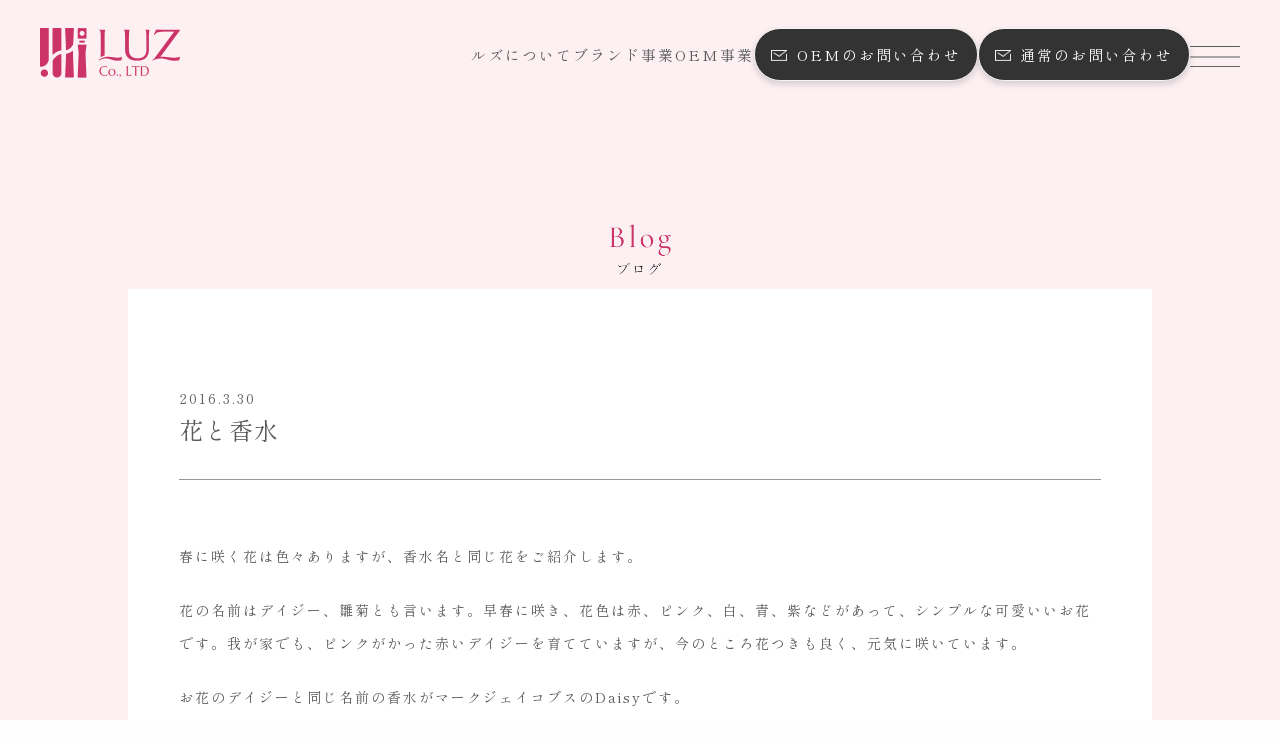

--- FILE ---
content_type: text/html; charset=UTF-8
request_url: https://luzfragrance.com/blog/503.html
body_size: 8364
content:
<!DOCTYPE html>
<!DOCTYPE html>
<html>

<head>
    <meta charset="UTF-8">
    <meta charset="UTF-8" />
    <meta name="viewport" content="width=device-width" />

    <meta name="keywords" content="" />
    <title>花と香水</title>
<!--
    <meta name="description" content="<p>春に咲く花は色々ありますが、香水名と同じ花をご紹介します。 花の名前はデイジー、雛菊とも言います。早春に咲き、花色は赤、ピンク、白、青、紫などがあって、シンプルな可愛いいお花です。我が家でも、ピンクがかった赤いデイジーを <a href="https://luzfragrance.com/blog/503.html" class="more-link">&#8230;<span class="screen-reader-text">  花と香水</span></a></p>
" />
    <meta property="og:description" content="<p>春に咲く花は色々ありますが、香水名と同じ花をご紹介します。 花の名前はデイジー、雛菊とも言います。早春に咲き、花色は赤、ピンク、白、青、紫などがあって、シンプルな可愛いいお花です。我が家でも、ピンクがかった赤いデイジーを <a href="https://luzfragrance.com/blog/503.html" class="more-link">&#8230;<span class="screen-reader-text">  花と香水</span></a></p>
" />
-->
    <meta property="og:image" content="" />
    <script type="application/ld+json">
    {
      "@context" : "https://schema.org",
      "@type" : "WebSite",
      "name" : "LUZ Fragrance",
      "url" : "https://luzfragrance.com/"
    }
    </script>
    <!-- Google Tag Manager -->
    <script>(function(w,d,s,l,i){w[l]=w[l]||[];w[l].push({'gtm.start':
    new Date().getTime(),event:'gtm.js'});var f=d.getElementsByTagName(s)[0],
    j=d.createElement(s),dl=l!='dataLayer'?'&l='+l:'';j.async=true;j.src=
    'https://www.googletagmanager.com/gtm.js?id='+i+dl;f.parentNode.insertBefore(j,f);
    })(window,document,'script','dataLayer','GTM-TH4CFK3');</script>
    <!-- End Google Tag Manager -->

    <!-- favicon -->
    <link rel="icon" href="https://luzfragrance.com/wp-content/themes/luzfragrance/images/favicon/favicon.ico">
    <link rel="icon" href="https://luzfragrance.com/wp-content/themes/luzfragrance/images/favicon/favicon.ico" type="image/x-icon">
    <link rel="apple-touch-icon" sizes="180x180" href="https://luzfragrance.com/wp-content/themes/luzfragrance/images/favicon/apple-touch-icon.png">
    <link rel="icon" type="image/png" sizes="32x32" href="https://luzfragrance.com/wp-content/themes/luzfragrance/images/favicon/favicon-32x32.png">
    <link rel="icon" type="image/png" sizes="16x16" href="https://luzfragrance.com/wp-content/themes/luzfragrance/images/favicon/favicon-16x16.png">
    <link rel="manifest" href="https://luzfragrance.com/wp-content/themes/luzfragrance/images/favicon/manifest.json">
    <link rel="mask-icon" href="https://luzfragrance.com/wp-content/themes/luzfragrance/images/favicon/safari-pinned-tab.svg" color="#cd3066">
    <meta name="theme-color" content="#ffffff">

    <!--script-->
    <link rel="stylesheet" href="https://luzfragrance.com/wp-content/themes/luzfragrance/css/luxbar.css">
    <link rel="stylesheet" href="https://luzfragrance.com/wp-content/themes/luzfragrance/css/style.css">
    <script type="text/javascript" src="https://luzfragrance.com/wp-content/themes/luzfragrance/js/jquery-1.11.2.min.js"></script>
    <script type="text/javascript" src="https://luzfragrance.com/wp-content/themes/luzfragrance/js/jquery-3.2.1.min.js"></script>
    <script type="text/javascript" src="https://luzfragrance.com/wp-content/themes/luzfragrance/js/jquery-3.6.0.min.js" charset="shif-jis"></script>
    <script type="text/javascript" src="https://luzfragrance.com/wp-content/themes/luzfragrance/js/tabs.js"></script>
    <script type="text/javascript" src="https://luzfragrance.com/wp-content/themes/luzfragrance/js/top-topics-button.js"></script>
    <link rel="stylesheet" href="https://unpkg.com/swiper@7/swiper-bundle.min.css" />
    <script src="https://unpkg.com/swiper@7/swiper-bundle.min.js"></script>
    <script type="text/javascript" src="https://luzfragrance.com/wp-content/themes/luzfragrance/js/main.js"></script>


    <!--font-->
    <link rel="preconnect" href="https://fonts.googleapis.com">
    <link rel="preconnect" href="https://fonts.gstatic.com" crossorigin>
    <link href="https://fonts.googleapis.com/css2?family=Marcellus&family=Noto+Sans+JP:wght@500;700&family=Shippori+Mincho+B1:wght@400;500;600&display=swap" rel="stylesheet">

    
		<!-- All in One SEO 4.4.1 - aioseo.com -->
		<meta name="description" content="春に咲く花は色々ありますが、香水名と同じ花をご紹介します。 花の名前はデイジー、雛菊とも言います。早春に咲き、" />
		<meta name="robots" content="max-image-preview:large" />
		<link rel="canonical" href="https://luzfragrance.com/blog/503.html" />
		<meta name="generator" content="All in One SEO (AIOSEO) 4.4.1" />
		<meta property="og:locale" content="ja_JP" />
		<meta property="og:site_name" content="LUZ ルズ - 香水OEM、和の香りJ-Scentの企画製造販売" />
		<meta property="og:type" content="article" />
		<meta property="og:title" content="花と香水 - LUZ ルズ" />
		<meta property="og:description" content="春に咲く花は色々ありますが、香水名と同じ花をご紹介します。 花の名前はデイジー、雛菊とも言います。早春に咲き、" />
		<meta property="og:url" content="https://luzfragrance.com/blog/503.html" />
		<meta property="og:image" content="https://luzfragrance.com/wp-content/themes/luzfragrance/img/luz-ogp-image.png" />
		<meta property="og:image:secure_url" content="https://luzfragrance.com/wp-content/themes/luzfragrance/img/luz-ogp-image.png" />
		<meta property="article:published_time" content="2016-03-30T07:47:24+00:00" />
		<meta property="article:modified_time" content="2021-11-05T14:44:43+00:00" />
		<meta name="twitter:card" content="summary" />
		<meta name="twitter:title" content="花と香水 - LUZ ルズ" />
		<meta name="twitter:description" content="春に咲く花は色々ありますが、香水名と同じ花をご紹介します。 花の名前はデイジー、雛菊とも言います。早春に咲き、" />
		<meta name="twitter:image" content="https://luzfragrance.com/wp-content/themes/luzfragrance/img/luz-ogp-image.png" />
		<script type="application/ld+json" class="aioseo-schema">
			{"@context":"https:\/\/schema.org","@graph":[{"@type":"BlogPosting","@id":"https:\/\/luzfragrance.com\/blog\/503.html#blogposting","name":"\u82b1\u3068\u9999\u6c34 - LUZ \u30eb\u30ba","headline":"\u82b1\u3068\u9999\u6c34","author":{"@id":"https:\/\/luzfragrance.com\/author\/luzltd#author"},"publisher":{"@id":"https:\/\/luzfragrance.com\/#organization"},"image":{"@type":"ImageObject","url":"https:\/\/luzfragrance.com\/wp-content\/uploads\/2021\/10\/luzblog4.jpg","width":800,"height":800},"datePublished":"2016-03-30T07:47:24+09:00","dateModified":"2021-11-05T14:44:43+09:00","inLanguage":"ja","mainEntityOfPage":{"@id":"https:\/\/luzfragrance.com\/blog\/503.html#webpage"},"isPartOf":{"@id":"https:\/\/luzfragrance.com\/blog\/503.html#webpage"},"articleSection":"\u30eb\u30ba\u30d6\u30ed\u30b0"},{"@type":"BreadcrumbList","@id":"https:\/\/luzfragrance.com\/blog\/503.html#breadcrumblist","itemListElement":[{"@type":"ListItem","@id":"https:\/\/luzfragrance.com\/#listItem","position":1,"item":{"@type":"WebPage","@id":"https:\/\/luzfragrance.com\/","name":"\u30db\u30fc\u30e0","description":"\u9999\u6c34\u306eOEM\u88fd\u9020\u3001\u548c\u306e\u9999\u6c34J-Scent\u30b8\u30a7\u30a4\u30bb\u30f3\u30c8\u3092\u4f01\u753b\u88fd\u9020\u8ca9\u58f2\u3059\u308b\u30d1\u30d5\u30e5\u30fc\u30e0\u30cf\u30a6\u30b9\u3067\u3059\u3002\u5c0f\u30ed\u30c3\u30c8\u304b\u3089\u3001\u9999\u6c34\u30fb\u30c7\u30a3\u30d5\u30e5\u30fc\u30b6\u30fc\u30fb\u30eb\u30fc\u30e0\u30d5\u30ec\u30b0\u30e9\u30f3\u30b9\u30fb\u30ad\u30e3\u30f3\u30c9\u30eb\u306a\u3069\u3001\u30aa\u30ea\u30b8\u30ca\u30eb\u9999\u308a\u5546\u54c1\u4f5c\u308a\u3092\u304a\u624b\u4f1d\u3044\u3057\u307e\u3059\u3002","url":"https:\/\/luzfragrance.com\/"},"nextItem":"https:\/\/luzfragrance.com\/category\/blog#listItem"},{"@type":"ListItem","@id":"https:\/\/luzfragrance.com\/category\/blog#listItem","position":2,"item":{"@type":"WebPage","@id":"https:\/\/luzfragrance.com\/category\/blog","name":"\u30eb\u30ba\u30d6\u30ed\u30b0","description":"\u6625\u306b\u54b2\u304f\u82b1\u306f\u8272\u3005\u3042\u308a\u307e\u3059\u304c\u3001\u9999\u6c34\u540d\u3068\u540c\u3058\u82b1\u3092\u3054\u7d39\u4ecb\u3057\u307e\u3059\u3002 \u82b1\u306e\u540d\u524d\u306f\u30c7\u30a4\u30b8\u30fc\u3001\u96db\u83ca\u3068\u3082\u8a00\u3044\u307e\u3059\u3002\u65e9\u6625\u306b\u54b2\u304d\u3001","url":"https:\/\/luzfragrance.com\/category\/blog"},"previousItem":"https:\/\/luzfragrance.com\/#listItem"}]},{"@type":"Organization","@id":"https:\/\/luzfragrance.com\/#organization","name":"LUZ","url":"https:\/\/luzfragrance.com\/"},{"@type":"Person","@id":"https:\/\/luzfragrance.com\/author\/luzltd#author","url":"https:\/\/luzfragrance.com\/author\/luzltd","name":"luzltd","image":{"@type":"ImageObject","@id":"https:\/\/luzfragrance.com\/blog\/503.html#authorImage","url":"https:\/\/secure.gravatar.com\/avatar\/b6732f615973f0247f4023f6a1d8a833?s=96&d=mm&r=g","width":96,"height":96,"caption":"luzltd"}},{"@type":"WebPage","@id":"https:\/\/luzfragrance.com\/blog\/503.html#webpage","url":"https:\/\/luzfragrance.com\/blog\/503.html","name":"\u82b1\u3068\u9999\u6c34 - LUZ \u30eb\u30ba","description":"\u6625\u306b\u54b2\u304f\u82b1\u306f\u8272\u3005\u3042\u308a\u307e\u3059\u304c\u3001\u9999\u6c34\u540d\u3068\u540c\u3058\u82b1\u3092\u3054\u7d39\u4ecb\u3057\u307e\u3059\u3002 \u82b1\u306e\u540d\u524d\u306f\u30c7\u30a4\u30b8\u30fc\u3001\u96db\u83ca\u3068\u3082\u8a00\u3044\u307e\u3059\u3002\u65e9\u6625\u306b\u54b2\u304d\u3001","inLanguage":"ja","isPartOf":{"@id":"https:\/\/luzfragrance.com\/#website"},"breadcrumb":{"@id":"https:\/\/luzfragrance.com\/blog\/503.html#breadcrumblist"},"author":{"@id":"https:\/\/luzfragrance.com\/author\/luzltd#author"},"creator":{"@id":"https:\/\/luzfragrance.com\/author\/luzltd#author"},"image":{"@type":"ImageObject","url":"https:\/\/luzfragrance.com\/wp-content\/uploads\/2021\/10\/luzblog4.jpg","@id":"https:\/\/luzfragrance.com\/#mainImage","width":800,"height":800},"primaryImageOfPage":{"@id":"https:\/\/luzfragrance.com\/blog\/503.html#mainImage"},"datePublished":"2016-03-30T07:47:24+09:00","dateModified":"2021-11-05T14:44:43+09:00"},{"@type":"WebSite","@id":"https:\/\/luzfragrance.com\/#website","url":"https:\/\/luzfragrance.com\/","name":"LUZ","description":"\u9999\u6c34OEM\u3001\u548c\u306e\u9999\u308aJ-Scent\u306e\u4f01\u753b\u88fd\u9020\u8ca9\u58f2","inLanguage":"ja","publisher":{"@id":"https:\/\/luzfragrance.com\/#organization"}}]}
		</script>
		<!-- All in One SEO -->

<link rel='dns-prefetch' href='//yubinbango.github.io' />
<link rel="alternate" type="application/rss+xml" title="LUZ ルズ &raquo; フィード" href="https://luzfragrance.com/feed" />
<link rel="alternate" type="application/rss+xml" title="LUZ ルズ &raquo; コメントフィード" href="https://luzfragrance.com/comments/feed" />
<link rel='stylesheet' id='wp-block-library-css' href='https://luzfragrance.com/wp-includes/css/dist/block-library/style.min.css?ver=270c6bde33c864e1d5bfdf9fda69cdbe' type='text/css' media='all' />
<link rel='stylesheet' id='classic-theme-styles-css' href='https://luzfragrance.com/wp-includes/css/classic-themes.min.css?ver=270c6bde33c864e1d5bfdf9fda69cdbe' type='text/css' media='all' />
<style id='global-styles-inline-css' type='text/css'>
body{--wp--preset--color--black: #000000;--wp--preset--color--cyan-bluish-gray: #abb8c3;--wp--preset--color--white: #ffffff;--wp--preset--color--pale-pink: #f78da7;--wp--preset--color--vivid-red: #cf2e2e;--wp--preset--color--luminous-vivid-orange: #ff6900;--wp--preset--color--luminous-vivid-amber: #fcb900;--wp--preset--color--light-green-cyan: #7bdcb5;--wp--preset--color--vivid-green-cyan: #00d084;--wp--preset--color--pale-cyan-blue: #8ed1fc;--wp--preset--color--vivid-cyan-blue: #0693e3;--wp--preset--color--vivid-purple: #9b51e0;--wp--preset--gradient--vivid-cyan-blue-to-vivid-purple: linear-gradient(135deg,rgba(6,147,227,1) 0%,rgb(155,81,224) 100%);--wp--preset--gradient--light-green-cyan-to-vivid-green-cyan: linear-gradient(135deg,rgb(122,220,180) 0%,rgb(0,208,130) 100%);--wp--preset--gradient--luminous-vivid-amber-to-luminous-vivid-orange: linear-gradient(135deg,rgba(252,185,0,1) 0%,rgba(255,105,0,1) 100%);--wp--preset--gradient--luminous-vivid-orange-to-vivid-red: linear-gradient(135deg,rgba(255,105,0,1) 0%,rgb(207,46,46) 100%);--wp--preset--gradient--very-light-gray-to-cyan-bluish-gray: linear-gradient(135deg,rgb(238,238,238) 0%,rgb(169,184,195) 100%);--wp--preset--gradient--cool-to-warm-spectrum: linear-gradient(135deg,rgb(74,234,220) 0%,rgb(151,120,209) 20%,rgb(207,42,186) 40%,rgb(238,44,130) 60%,rgb(251,105,98) 80%,rgb(254,248,76) 100%);--wp--preset--gradient--blush-light-purple: linear-gradient(135deg,rgb(255,206,236) 0%,rgb(152,150,240) 100%);--wp--preset--gradient--blush-bordeaux: linear-gradient(135deg,rgb(254,205,165) 0%,rgb(254,45,45) 50%,rgb(107,0,62) 100%);--wp--preset--gradient--luminous-dusk: linear-gradient(135deg,rgb(255,203,112) 0%,rgb(199,81,192) 50%,rgb(65,88,208) 100%);--wp--preset--gradient--pale-ocean: linear-gradient(135deg,rgb(255,245,203) 0%,rgb(182,227,212) 50%,rgb(51,167,181) 100%);--wp--preset--gradient--electric-grass: linear-gradient(135deg,rgb(202,248,128) 0%,rgb(113,206,126) 100%);--wp--preset--gradient--midnight: linear-gradient(135deg,rgb(2,3,129) 0%,rgb(40,116,252) 100%);--wp--preset--duotone--dark-grayscale: url('#wp-duotone-dark-grayscale');--wp--preset--duotone--grayscale: url('#wp-duotone-grayscale');--wp--preset--duotone--purple-yellow: url('#wp-duotone-purple-yellow');--wp--preset--duotone--blue-red: url('#wp-duotone-blue-red');--wp--preset--duotone--midnight: url('#wp-duotone-midnight');--wp--preset--duotone--magenta-yellow: url('#wp-duotone-magenta-yellow');--wp--preset--duotone--purple-green: url('#wp-duotone-purple-green');--wp--preset--duotone--blue-orange: url('#wp-duotone-blue-orange');--wp--preset--font-size--small: 13px;--wp--preset--font-size--medium: 20px;--wp--preset--font-size--large: 36px;--wp--preset--font-size--x-large: 42px;--wp--preset--spacing--20: 0.44rem;--wp--preset--spacing--30: 0.67rem;--wp--preset--spacing--40: 1rem;--wp--preset--spacing--50: 1.5rem;--wp--preset--spacing--60: 2.25rem;--wp--preset--spacing--70: 3.38rem;--wp--preset--spacing--80: 5.06rem;--wp--preset--shadow--natural: 6px 6px 9px rgba(0, 0, 0, 0.2);--wp--preset--shadow--deep: 12px 12px 50px rgba(0, 0, 0, 0.4);--wp--preset--shadow--sharp: 6px 6px 0px rgba(0, 0, 0, 0.2);--wp--preset--shadow--outlined: 6px 6px 0px -3px rgba(255, 255, 255, 1), 6px 6px rgba(0, 0, 0, 1);--wp--preset--shadow--crisp: 6px 6px 0px rgba(0, 0, 0, 1);}:where(.is-layout-flex){gap: 0.5em;}body .is-layout-flow > .alignleft{float: left;margin-inline-start: 0;margin-inline-end: 2em;}body .is-layout-flow > .alignright{float: right;margin-inline-start: 2em;margin-inline-end: 0;}body .is-layout-flow > .aligncenter{margin-left: auto !important;margin-right: auto !important;}body .is-layout-constrained > .alignleft{float: left;margin-inline-start: 0;margin-inline-end: 2em;}body .is-layout-constrained > .alignright{float: right;margin-inline-start: 2em;margin-inline-end: 0;}body .is-layout-constrained > .aligncenter{margin-left: auto !important;margin-right: auto !important;}body .is-layout-constrained > :where(:not(.alignleft):not(.alignright):not(.alignfull)){max-width: var(--wp--style--global--content-size);margin-left: auto !important;margin-right: auto !important;}body .is-layout-constrained > .alignwide{max-width: var(--wp--style--global--wide-size);}body .is-layout-flex{display: flex;}body .is-layout-flex{flex-wrap: wrap;align-items: center;}body .is-layout-flex > *{margin: 0;}:where(.wp-block-columns.is-layout-flex){gap: 2em;}.has-black-color{color: var(--wp--preset--color--black) !important;}.has-cyan-bluish-gray-color{color: var(--wp--preset--color--cyan-bluish-gray) !important;}.has-white-color{color: var(--wp--preset--color--white) !important;}.has-pale-pink-color{color: var(--wp--preset--color--pale-pink) !important;}.has-vivid-red-color{color: var(--wp--preset--color--vivid-red) !important;}.has-luminous-vivid-orange-color{color: var(--wp--preset--color--luminous-vivid-orange) !important;}.has-luminous-vivid-amber-color{color: var(--wp--preset--color--luminous-vivid-amber) !important;}.has-light-green-cyan-color{color: var(--wp--preset--color--light-green-cyan) !important;}.has-vivid-green-cyan-color{color: var(--wp--preset--color--vivid-green-cyan) !important;}.has-pale-cyan-blue-color{color: var(--wp--preset--color--pale-cyan-blue) !important;}.has-vivid-cyan-blue-color{color: var(--wp--preset--color--vivid-cyan-blue) !important;}.has-vivid-purple-color{color: var(--wp--preset--color--vivid-purple) !important;}.has-black-background-color{background-color: var(--wp--preset--color--black) !important;}.has-cyan-bluish-gray-background-color{background-color: var(--wp--preset--color--cyan-bluish-gray) !important;}.has-white-background-color{background-color: var(--wp--preset--color--white) !important;}.has-pale-pink-background-color{background-color: var(--wp--preset--color--pale-pink) !important;}.has-vivid-red-background-color{background-color: var(--wp--preset--color--vivid-red) !important;}.has-luminous-vivid-orange-background-color{background-color: var(--wp--preset--color--luminous-vivid-orange) !important;}.has-luminous-vivid-amber-background-color{background-color: var(--wp--preset--color--luminous-vivid-amber) !important;}.has-light-green-cyan-background-color{background-color: var(--wp--preset--color--light-green-cyan) !important;}.has-vivid-green-cyan-background-color{background-color: var(--wp--preset--color--vivid-green-cyan) !important;}.has-pale-cyan-blue-background-color{background-color: var(--wp--preset--color--pale-cyan-blue) !important;}.has-vivid-cyan-blue-background-color{background-color: var(--wp--preset--color--vivid-cyan-blue) !important;}.has-vivid-purple-background-color{background-color: var(--wp--preset--color--vivid-purple) !important;}.has-black-border-color{border-color: var(--wp--preset--color--black) !important;}.has-cyan-bluish-gray-border-color{border-color: var(--wp--preset--color--cyan-bluish-gray) !important;}.has-white-border-color{border-color: var(--wp--preset--color--white) !important;}.has-pale-pink-border-color{border-color: var(--wp--preset--color--pale-pink) !important;}.has-vivid-red-border-color{border-color: var(--wp--preset--color--vivid-red) !important;}.has-luminous-vivid-orange-border-color{border-color: var(--wp--preset--color--luminous-vivid-orange) !important;}.has-luminous-vivid-amber-border-color{border-color: var(--wp--preset--color--luminous-vivid-amber) !important;}.has-light-green-cyan-border-color{border-color: var(--wp--preset--color--light-green-cyan) !important;}.has-vivid-green-cyan-border-color{border-color: var(--wp--preset--color--vivid-green-cyan) !important;}.has-pale-cyan-blue-border-color{border-color: var(--wp--preset--color--pale-cyan-blue) !important;}.has-vivid-cyan-blue-border-color{border-color: var(--wp--preset--color--vivid-cyan-blue) !important;}.has-vivid-purple-border-color{border-color: var(--wp--preset--color--vivid-purple) !important;}.has-vivid-cyan-blue-to-vivid-purple-gradient-background{background: var(--wp--preset--gradient--vivid-cyan-blue-to-vivid-purple) !important;}.has-light-green-cyan-to-vivid-green-cyan-gradient-background{background: var(--wp--preset--gradient--light-green-cyan-to-vivid-green-cyan) !important;}.has-luminous-vivid-amber-to-luminous-vivid-orange-gradient-background{background: var(--wp--preset--gradient--luminous-vivid-amber-to-luminous-vivid-orange) !important;}.has-luminous-vivid-orange-to-vivid-red-gradient-background{background: var(--wp--preset--gradient--luminous-vivid-orange-to-vivid-red) !important;}.has-very-light-gray-to-cyan-bluish-gray-gradient-background{background: var(--wp--preset--gradient--very-light-gray-to-cyan-bluish-gray) !important;}.has-cool-to-warm-spectrum-gradient-background{background: var(--wp--preset--gradient--cool-to-warm-spectrum) !important;}.has-blush-light-purple-gradient-background{background: var(--wp--preset--gradient--blush-light-purple) !important;}.has-blush-bordeaux-gradient-background{background: var(--wp--preset--gradient--blush-bordeaux) !important;}.has-luminous-dusk-gradient-background{background: var(--wp--preset--gradient--luminous-dusk) !important;}.has-pale-ocean-gradient-background{background: var(--wp--preset--gradient--pale-ocean) !important;}.has-electric-grass-gradient-background{background: var(--wp--preset--gradient--electric-grass) !important;}.has-midnight-gradient-background{background: var(--wp--preset--gradient--midnight) !important;}.has-small-font-size{font-size: var(--wp--preset--font-size--small) !important;}.has-medium-font-size{font-size: var(--wp--preset--font-size--medium) !important;}.has-large-font-size{font-size: var(--wp--preset--font-size--large) !important;}.has-x-large-font-size{font-size: var(--wp--preset--font-size--x-large) !important;}
.wp-block-navigation a:where(:not(.wp-element-button)){color: inherit;}
:where(.wp-block-columns.is-layout-flex){gap: 2em;}
.wp-block-pullquote{font-size: 1.5em;line-height: 1.6;}
</style>
<link rel='stylesheet' id='contact-form-7-css' href='https://luzfragrance.com/wp-content/plugins/contact-form-7/includes/css/styles.css?ver=5.7.7' type='text/css' media='all' />
<link rel='stylesheet' id='cf7msm_styles-css' href='https://luzfragrance.com/wp-content/plugins/contact-form-7-multi-step-module-premium/resources/cf7msm.css?ver=4.3.1' type='text/css' media='all' />
<link rel='stylesheet' id='contact-form-7-confirm-css' href='https://luzfragrance.com/wp-content/plugins/contact-form-7-add-confirm/includes/css/styles.css?ver=5.1' type='text/css' media='all' />
<link rel='stylesheet' id='wpcf7-redirect-script-frontend-css' href='https://luzfragrance.com/wp-content/plugins/wpcf7-redirect/build/css/wpcf7-redirect-frontend.min.css?ver=1.1' type='text/css' media='all' />
<link rel='stylesheet' id='generic-style-css' href='https://luzfragrance.com/wp-content/themes/luzfragrance/style.css?ver=270c6bde33c864e1d5bfdf9fda69cdbe' type='text/css' media='all' />
<!--n2css--><script type='text/javascript' src='https://luzfragrance.com/wp-includes/js/jquery/jquery.min.js?ver=3.6.4' id='jquery-core-js'></script>
<script type='text/javascript' src='https://luzfragrance.com/wp-includes/js/jquery/jquery-migrate.min.js?ver=3.4.0' id='jquery-migrate-js'></script>
<script type='text/javascript' src='https://luzfragrance.com/wp-content/themes/luzfragrance/js/videos.js?ver=270c6bde33c864e1d5bfdf9fda69cdbe' id='generic-videos-js'></script>
<script type='text/javascript' id='generic-videos-js-after'>
jQuery(document).ready(function($){$("#wrapper").vids();});
</script>
<link rel="https://api.w.org/" href="https://luzfragrance.com/wp-json/" /><link rel="alternate" type="application/json" href="https://luzfragrance.com/wp-json/wp/v2/posts/503" /><link rel="EditURI" type="application/rsd+xml" title="RSD" href="https://luzfragrance.com/xmlrpc.php?rsd" />
<link rel="wlwmanifest" type="application/wlwmanifest+xml" href="https://luzfragrance.com/wp-includes/wlwmanifest.xml" />

<link rel='shortlink' href='https://luzfragrance.com/?p=503' />
<link rel="alternate" type="application/json+oembed" href="https://luzfragrance.com/wp-json/oembed/1.0/embed?url=https%3A%2F%2Fluzfragrance.com%2Fblog%2F503.html" />
<link rel="alternate" type="text/xml+oembed" href="https://luzfragrance.com/wp-json/oembed/1.0/embed?url=https%3A%2F%2Fluzfragrance.com%2Fblog%2F503.html&#038;format=xml" />
<style id="wpforms-css-vars-root">
				:root {
					--wpforms-field-border-radius: 3px;
--wpforms-field-background-color: #ffffff;
--wpforms-field-border-color: rgba( 0, 0, 0, 0.25 );
--wpforms-field-text-color: rgba( 0, 0, 0, 0.7 );
--wpforms-label-color: rgba( 0, 0, 0, 0.85 );
--wpforms-label-sublabel-color: rgba( 0, 0, 0, 0.55 );
--wpforms-label-error-color: #d63637;
--wpforms-button-border-radius: 3px;
--wpforms-button-background-color: #066aab;
--wpforms-button-text-color: #ffffff;
--wpforms-field-size-input-height: 43px;
--wpforms-field-size-input-spacing: 15px;
--wpforms-field-size-font-size: 16px;
--wpforms-field-size-line-height: 19px;
--wpforms-field-size-padding-h: 14px;
--wpforms-field-size-checkbox-size: 16px;
--wpforms-field-size-sublabel-spacing: 5px;
--wpforms-field-size-icon-size: 1;
--wpforms-label-size-font-size: 16px;
--wpforms-label-size-line-height: 19px;
--wpforms-label-size-sublabel-font-size: 14px;
--wpforms-label-size-sublabel-line-height: 17px;
--wpforms-button-size-font-size: 17px;
--wpforms-button-size-height: 41px;
--wpforms-button-size-padding-h: 15px;
--wpforms-button-size-margin-top: 10px;

				}
			</style>
</head>

<body>

<!-- Google Tag Manager (noscript) -->
<noscript><iframe src="https://www.googletagmanager.com/ns.html?id=GTM-TH4CFK3" height="0" width="0" style="display:none;visibility:hidden"></iframe></noscript>
<!-- End Google Tag Manager (noscript) -->




    <header class="header__wrap">

        <div class="header-logo">
            <a href="https://luzfragrance.com/"><img src="https://luzfragrance.com/wp-content/themes/luzfragrance/img/logo/logo01.png" width="140" height="49.59" alt="有限会社Luz"></a>
        </div>

        <div class="header-navi">
            <ul>
                <li class="header-navi-txt"><a href="https://luzfragrance.com/aboutus">ルズについて</a></li>
                <li class="header-navi-txt"><a href="https://luzfragrance.com/brand">ブランド事業</a></li>
                <li class="header-navi-txt"><a href="https://luzfragrance.com/oem">OEM事業</a></li>
                <li class="header-navi-btn"><a href="https://luzfragrance.com/oem/oem-contact" class="regular-black mail" >OEMのお問い合わせ</a></li>
                <li class="header-navi-btn"><a href="https://luzfragrance.com/contact" class="regular-black mail" >通常のお問い合わせ</a></li>
                <li class="header-navi-modal">
                        <div class="modal-trigger">
                            <img src="https://luzfragrance.com/wp-content/themes/luzfragrance/img/parts/BUTTON-Modal.png" width="140" height="49.59" alt="有限会社Luz">
                        </div>
                </li>
            </ul>
        </div>

    </header>
        <div class="modal-navi">

        <div class="modal-left">
                <div class="modal-item">
                    <a href="https://luzfragrance.com/" class="d-txt">HOME</a>
                    <a href="https://luzfragrance.com/" class="modal-item-txt arrow-type2">ホーム</a>
                </div>
                <div class="modal-item">
                    <a href="https://luzfragrance.com/aboutus" class="d-txt">ABOUT US</a>
                    <a href="https://luzfragrance.com/aboutus" class="modal-item-txt arrow-type2">ルズについて</a>
                </div>
                <div class="modal-item">
                    <a href="https://luzfragrance.com/brand" class="d-txt">LUZ BRAND</a>
                    <a href="https://luzfragrance.com/brand" class="modal-item-txt arrow-type2">ブランド事業</a>
                </div>
                <div class="modal-item oem-item">
                    <a href="https://luzfragrance.com/oem" class="d-txt">OEM</a>
                    <a href="https://luzfragrance.com/oem" class="modal-item-txt arrow-type2">OEM事業</a>
                    <ul class="modal-item__oem">
                        <li><a href="http://test.luzfragrance.com/oem#feature">OEM製作の強み</a></li>
                        <li><a href="http://test.luzfragrance.com/oem#flow">製作の流れ</a></li>
                        <li><a href="http://test.luzfragrance.com/oem#lineup">商品ラインアップ</a></li>
                        <li><a href="http://test.luzfragrance.com/oem#faq">よくある質問</a></li>
                    </ul>

                </div>

        </div>

        <div class="modal-right">
                <div class="modal-navi-list">
                    <ul>
                        <li><a href="https://luzfragrance.com/news" >お知らせ</a></li>
                        <li><a href="https://www.luz-store.com/" >オンラインストア</a></li>
                        <li><a href="https://luzfragrance.com/company" >会社概要</a></li>
                        <!--<li><a href="https://luzfragrance.com/privacy" >個人情報保護</a></li>-->
                    </ul>
                    <ul>
                        <li><a href="https://luzfragrance.com/blog" >ブログ</a></li>
                        <!--<li><a href="https://luzfragrance.com/wp-content/themes/luzfragrance/catalog/viewer/" >Webパンフレット</a></li>-->
                        <li><a href="https://luzfragrance.com/recruit" >採用情報</a></li>
                        <li><a href="https://luzfragrance.com/privacy" >個人情報保護</a></li>
                    </ul>
                </div>
                <div class="navi-toSimulation-btn tb_d">
                    <a href="https://luzfragrance.com/oem/simulation" ><img src="https://luzfragrance.com/wp-content/themes/luzfragrance/img/parts/toSimulation-btn.png" alt="toSimulation"></a>
                </div>
                <div class="navi-btn">
                    <a href="https://luzfragrance.com/oem/oem-contact" class="regular-black mail">OEMのお問い合わせ</a>
                    <a href="https://luzfragrance.com/contact" class="regular-black mail">通常のお問い合わせ</a>
                </div>
                <div class="navi-info">
                    <p class="company-name">有限会社ルズ</p>
                    <p class="address">〒141-0032<br>東京都品川区大崎1-6-1 TOC大崎ビルディング<br>（大崎ニューシティ1号館）6階</p>
                    <a href="03-5437-6390" class="tel en-type2">03-5437-6390</a>
                    <p class="business-hours">営業時間：平日10:00～19:00</p>
                    <div class="sns-icon__modal">
                        <a href="https://twitter.com/fragrance_luz"><img src="https://luzfragrance.com/wp-content/themes/luzfragrance/img/sns-icon/x-icon.png" alt="twitter" width="23.21px"></a>
                        <a href="https://www.instagram.com/fragrance.luz/"><img src="https://luzfragrance.com/wp-content/themes/luzfragrance/img/sns-icon/instagram-icon.png" alt="instagram" width="26.8px"></a>
                        <a href="https://www.pinterest.jp/fragrance_luz/"><img src="https://luzfragrance.com/wp-content/themes/luzfragrance/img/sns-icon/pinterest-icon.png" alt="pinterest" width="26.8px"></a>
                        <a href="https://www.facebook.com/fragrance.luz"><img src="https://luzfragrance.com/wp-content/themes/luzfragrance/img/sns-icon/facebook-icon.png" alt="facebook" width="13.47"></a>
                    </div>
                </div>

                <div class="modal__toOEMbtn">
                    <a href="https://luzfragrance.com/oem/simulation"><img src="https://luzfragrance.com/wp-content/themes/luzfragrance/img/parts/toSimulation-btn-bottom-pc.png" class="pc"></a>
                </div>

        </div>

        <div class="modal-trigger-off">
            <img src="https://luzfragrance.com/wp-content/themes/luzfragrance/img/parts/MODAL-COLSE.png">
            </div>

    </div>








<div id="blog">
    <div class="contents2">
        <div class="ttl_center"><img src="https://luzfragrance.com/wp-content/themes/luzfragrance/img/TOP/07-blog/ttl.png" width="62px" height="auto"></div>
        <div style="background: #fff; ">

            <div class="blog_txt">
                <div id="c02">
                    <div class="title">
                        <p>2016.3.30</p>
                        <h2>花と香水</h2>
                        <!--<div class="setimg"><img width="800" height="800" src="https://luzfragrance.com/wp-content/uploads/2021/10/luzblog4.jpg" class="attachment-full size-full wp-post-image" alt="" decoding="async" loading="lazy" srcset="https://luzfragrance.com/wp-content/uploads/2021/10/luzblog4.jpg 800w, https://luzfragrance.com/wp-content/uploads/2021/10/luzblog4-300x300.jpg 300w, https://luzfragrance.com/wp-content/uploads/2021/10/luzblog4-540x540.jpg 540w, https://luzfragrance.com/wp-content/uploads/2021/10/luzblog4-150x150.jpg 150w, https://luzfragrance.com/wp-content/uploads/2021/10/luzblog4-768x768.jpg 768w" sizes="(max-width: 800px) 100vw, 800px" /></div>-->
                    </div>
                </div>

                <p>春に咲く花は色々ありますが、香水名と同じ花をご紹介します。</p>
<p>花の名前はデイジー、雛菊とも言います。早春に咲き、花色は赤、ピンク、白、青、紫などがあって、シンプルな可愛いいお花です。我が家でも、ピンクがかった赤いデイジーを育てていますが、今のところ花つきも良く、元気に咲いています。</p>
<p>お花のデイジーと同じ名前の香水がマークジェイコブスのDaisyです。</p>
<p>香調は、トップから漂う爽やかなグレープフルーツや甘酸っぱいベリーの香りと、ミドルには華やかで芳しいジャスミン、ガーデニア等の花々の香りがはじけるように広がり、温かみのあるウッディームスクが全体を優しく包み込んだ、フェミニンなフローラルブーケの香りです。春らしい香りだと思います。このDaisyの香水は、いくつかシリーズ化されているので、嗅ぎ比べてみるのも面白いですね。</p>
<p>&nbsp;</p>
            </div>
        </div>
    </div>

    <div id="ic">
        <div class="btn">
            <div style="float: left">
                                    <a href="https://luzfragrance.com/blog/496.html"><img src="https://luzfragrance.com/wp-content/themes/luzfragrance/img/NEWS/nav01.png" width="95px" height="auto"></a>
                            </div>
            <div style="float: right">
                                    <a href="https://luzfragrance.com/blog/507.html"><img src="https://luzfragrance.com/wp-content/themes/luzfragrance/img/NEWS/nav03.png" width="95px" height="auto"></a>
                            </div>
            <div>
                <a href="https://luzfragrance.com/blog"><img src="https://luzfragrance.com/wp-content/themes/luzfragrance/img/NEWS/nav02.png" width="140px" height="auto"></a>
            </div>
        </div>
    </div>

</div>

<footer>
    <div class="footer__wrap container content-ss">
        <div class="footer__left">
            <div class="footer__left__logo">
            <a href="https://luzfragrance.com/" ><img src="https://luzfragrance.com/wp-content/themes/luzfragrance/img/logo/logo02.png"></a>
            </div>
            <div class="footer__left__txt">
                <p class="address">〒141-0032<br>東京都品川区大崎1-6-1<br>TOC大崎ビルディング（大崎ニューシティ1号館）6階</p>
                <a href="tel:03-5437-6390" class="tell en-type2">03-5437-6390</a>
                <p class="business-hours">営業時間：平日10:00～19:00</p>
                <div class="sns-icon"> 
                    <a href="https://twitter.com/fragrance_luz"><img src="https://luzfragrance.com/wp-content/themes/luzfragrance/img/sns-icon/x-icon.png" alt="twitter" width="24px" target="_blank"></a>
                    <a href="https://www.instagram.com/fragrance.luz/"><img src="https://luzfragrance.com/wp-content/themes/luzfragrance/img/sns-icon/instagram-icon.png" alt="instagram" width="24px" target="_blank"></a>
                    <a href="https://www.pinterest.jp/fragrance_luz/"><img src="https://luzfragrance.com/wp-content/themes/luzfragrance/img/sns-icon/pinterest-icon.png" alt="pinterest" width="26.8px" target="_blank"></a>
                    <a href="https://www.facebook.com/fragrance.luz"><img src="https://luzfragrance.com/wp-content/themes/luzfragrance/img/sns-icon/facebook-icon.png" alt="facebook" width="12.76" target="_blank"></a>
                </div>
            </div>
        </div>
        <div class="footer__right">
            <div class="footer-navi">
                <ul>
                    <li><a href="https://luzfragrance.com/news" >お知らせ</a></li>
                    <li><a href="https://www.luz-store.com/" target="_blank">オンラインストア</a></li>
                    <li><a href="https://luzfragrance.com/company" >会社概要</a></li>
                    <li><a href="https://luzfragrance.com/privacy" >個人情報保護</a></li>
                </ul>
            </div>
            <div class="footer-copyright en-type1">© luzfragrance all rights reserved.</div>
        </div>
    </div>
</footer>

--- FILE ---
content_type: text/css
request_url: https://luzfragrance.com/wp-content/themes/luzfragrance/css/style.css
body_size: 38928
content:
@charset "UTF-8";


/* 全体 */
body{max-width: 1440px; margin:0px auto}
.box {display: flex;flex-wrap: wrap;} 
a{text-decoration: none; color: #000; word-wrap:break-word;}
a:hover{opacity:0.9} 

@media screen and (min-width:769px) { 
	
.sp{display:none} 
.contents{max-width: 1440px; margin:0px auto; padding:8% 5%; } 
.contents2{max-width: 1440px; margin:0px auto; padding:8% 10%;} 
.contents3{max-width: 1440px; margin:0px auto; padding:0 5% } 
.contents4{max-width: 1440px; margin:0px auto; padding:0 10%;} 
.p15{padding:0 15px }
	
.text-c p{
text-align: center
}
}

@media screen and (max-width:768px) { 
	
.pc{display: none!important;} 
.contents{width:85%; margin:0px auto; padding:10% 5%;}
.contents2{width:85%; margin:0px auto; padding:10% 5%;}
.contents3{max-width: 85%; margin:0px auto; padding:0 5%}
.contents4{max-width: 85%; margin:0px auto; padding:0 5%;}
	
.text-c p{
text-align: left
}
}


/* font */

p{margin:0;font-family: "Times New Roman", "YuMincho", "Hiragino Mincho ProN", "Yu Mincho", "MS PMincho", serif; color: #595959;} 
h1, h2, h3, h4, h5, h6 {margin: 0 0 20px;font-family: "Times New Roman", "YuMincho", "Hiragino Mincho ProN", "Yu Mincho", "MS PMincho", serif; color: #595959;} 
a{margin:0;font-family: "Times New Roman", "YuMincho", "Hiragino Mincho ProN", "Yu Mincho", "MS PMincho", serif;} 
table tr td{margin:0;font-family: "Times New Roman", "YuMincho", "Hiragino Mincho ProN", "Yu Mincho", "MS PMincho", serif; color: #595959;} 

h1, h2, h3, h4, h5, h6 {margin: 0 0 20px;font-family: "Times New Roman", "YuMincho", "Hiragino Mincho ProN", "Yu Mincho", "MS PMincho", serif; color: #595959;} 
input[type="radio"]:checked::before, input[type="checkbox"]:checked::before {font-weight: bold;} 

.txt_go{font-family:"游ゴシック Medium",YuGothic,YuGothicM,"Hiragino Kaku Gothic ProN","Hiragino Kaku Gothic Pro",メイリオ,Meiryo,sans-serif; }
ul li{margin:0;font-family: "Times New Roman", "YuMincho", "Hiragino Mincho ProN", "Yu Mincho", "MS PMincho", serif; color: #595959;}

@media screen and (min-width:780px) { 
p{
font-size:14px;
line-height:240%;
letter-spacing: 2px
}
ul li{
font-size:14px;
line-height:240%;
letter-spacing: 2px
}
h2{
font-size:24px;
line-height:200%;
letter-spacing: 1px;
font-weight:lighter
}
h3{
font-size:20px;
line-height:200%;
letter-spacing: 1px;
font-weight:lighter
}
table tr td{font-size:14px;
line-height:240%;
letter-spacing: 0.5px}
}



@media screen and (max-width:779px) { 
p{
font-size:15px ;
line-height:180% ; letter-spacing: 1px
}
ul li{
font-size:15px ;
line-height:180% ; letter-spacing: 1px
}
h2{
font-size:18px;
line-height:160%;
letter-spacing: 1px;
font-weight:normal
}
h3{
font-size:16px;
line-height:160%;
letter-spacing: 1px;
font-weight:normal
}
table tr td{font-size:15px;
line-height:180%; letter-spacing: 1px}
	
}


/* トップバー*/
#topbar {
max-width: 1440px;
margin:0 auto;
  position: fixed;
  top:0;
  left: 0;
right:0;
 z-index: 100; 
background:#fff}

.topbar-menu{display: flex;flex-wrap: wrap; height: 30px; float: right;
}
.topbar-item{list-style: none; }
.topbar-item a{padding:10px 20px}



/* ヘッダー */
#luxbar{
background:#fff
}
.luxbar-navigation {
max-width: 1280px;
margin:0 auto;
padding: 0px;
font-family:"游ゴシック Medium",YuGothic,YuGothicM,"Hiragino Kaku Gothic ProN","Hiragino Kaku Gothic Pro",メイリオ,Meiryo,sans-serif; 
}

.luxbar-menu-light, .luxbar-menu-light .dropdown ul {
    color: #212121;
	background: none
}
.luxbar-header {
    height: 75px;
}
.luxbar-checkbox:not(:checked) ~ .luxbar-menu {
    height: 75px; overflow: hidden;
}


.luxbar-item a {padding:15px 30px 5px; color: #595959;}

.luxbar-item a:hover {background:#fcfcfc}
.luxbar-item a { -webkit-tap-highlight-color:rgba(0, 0, 0, 0); white-space: nowrap}


@media screen and (min-width: 1420px) {
.luxbar-navigation {
  max-width: 1280px;
	margin:0 auto;
	padding: 0 70px
}
.luxbar-item a {padding:15px 30px 5px;}

}

@media screen and (max-width:1019px) {
.luxbar-item:nth-child(n+10) a{display: flex;flex-wrap: wrap;}
.luxbar-item {
  /*height: 75px;*/
  text-align: center;
  background:rgba(255,255,255,0.9); font-size:14px; letter-spacing: 1px;
}
.luxbar-item a {padding:10px 22px;}
.luxbar-item {
/*height: 75px;*/ text-align: center
}
.luxbar-menu .luxbar-brand {
/*    height: 45px; margin-top:-30px;*/
    height: 5px; margin-top:-30px; 
}
#topbar{display:  none}
.luxbar-fixed {
    box-shadow: 0 1px 3px rgba(0,0,0,0),0 1px 2px rgba(0,0,0,0); padding: 15px 0;
}

}


@media screen and (max-width:1219px) {
.luxbar-item a {padding:15px 18px 5px;}
}


@media screen and (min-width:1020px) {
 .luxbar-navigation {
  flex-flow:row;
  justify-content:flex-end
 }
 .luxbar-hamburger {
  display:none
 }
 .luxbar-checkbox:not(:checked) ~ .luxbar-menu {
  overflow:visible
 }
 .luxbar-checkbox:checked ~ .luxbar-menu {
  height:75px
 }
 .luxbar-menu .luxbar-item {
  border-top:0
 }
.luxbar-item {
  height:75px; font-size:14px; letter-spacing: 1px
}
 .luxbar-menu-right .luxbar-header {
  margin-right:auto
 }
 .dropdown {
  height:75px
 }
 .dropdown:hover>ul {
  position:absolute;
  left:0;
  top:58px;
  padding:0
 }
 .dropdown>ul {
  display:none
 }
 .dropdown>ul .luxbar-item {
  padding:5px 10px
 }
 .dropdown>ul .luxbar-item a {
  white-space:nowrap
 }

.luxbar-menu .luxbar-brand {
    /* margin-top:-30px;*/
    height: 95px;
}
.luxbar-fixed {
    box-shadow: 0 1px 3px rgba(0,0,0,0),0 1px 2px rgba(0,0,0,0); top: 52px;
}
}



/* トップ */

.slick-slide{
  display: none;
}
.slick-initialized .slick-slide{
  display: block;
}


@media screen and (min-width:780px) { 
#mv{
max-width: 1440px; margin:122px auto 0; 
}
.slider ul.slick-dots {
  bottom: 41%;
  right: 0%;
  width: 4%;
}
.slider .slick-dots li {
  line-height: 25px;}

#top_concept{
display: flex;flex-wrap: wrap;
}

.concept_txt{
width: 30%; padding: 7.5%;
}
.concept_logo{
width:100%; margin-bottom:60px
}
.ttl{
width:100%; margin-bottom:50px
}
.concept_p{
width: 55%; padding:5% 0
}

#top_topics{
background: #fcf0f3
}
/*#top_topics .contents2 { position:relative;}
#top_topics .box {
  position: relative; display: flex;flex-wrap: nowrap; overflow-x: hidden; }	
button#left { position: absolute; left: 8%; top:48%; border: none; background-color: transparent; z-index: 1;}
button#right { position: absolute; right: 8%; top:48%; border: none; background-color: transparent; z-index: 1;}	
*/
.ttl_center{
width:100%;text-align: center; margin-bottom: 10px
}
.brand_p .ttl_center{
margin-bottom: -30px
}
.movie_txt{float:right; max-width:232px; margin-right: 3%; margin-top: -7%;}

.postlist_3{
  margin: 0 0.38%;
  }
.postlist_3:last-child{
  width:30%; margin-right:0;
  }
.cate{
display: flex;flex-wrap: wrap; margin-top:10px; margin-bottom:10px; 
}
.cate p:nth-child(1){
text-align: center; background: #fff; border: 1px solid #cc3366!important; font-size: 11px; margin-right:10px; height: -webkit-fit-content; height: -moz-fit-content; height: fit-content; padding: 0 5px; width: 150px;color:#cc3366!important;
}
.cate p:nth-child(2){
width:35%; color:#cc3366; font-size: 11px; 
}
.txt p{
line-height: 180%
}
.postlist_2{
width:48%; margin-right: 3%; margin-bottom:5%
}
.postlist_2:nth-child(2){
width:48%; margin-right: 0
}
.postlist_2 span a{
color:#cc3366; text-decoration: underline
}

.post_ttl h3{
color:#cc3366; font-size:20px; margin-top:10px; margin-bottom:10px; 
}
.post_txt p{
line-height: 180%; font-size:12px; 
}

.brand_p{
background: linear-gradient(180deg, #fff 0%, #fff 40%, #fcf7f9 40%, #fcf7f9 100%); padding:2% 5% 8%;
}
.btn,.btn-add-contact{
width: 100%; margin-top: 30px
}
.contents2 .slick-next {
  right: 0px;
  border: solid 2px #FFF;
  border-radius: 90px;
  background: #FFF;
  width: 38px;
  height: 38px;
  opacity: 0.7; }
.contents2 .slick-next:before {
  content: '>';
  color: #cc3467;
  font-size: small;
  line-height: 5px; }

.contents2 .slick-prev {
  right: 0px;
  border: solid 2px #FFF;
  border-radius: 90px;
  background: #FFF;
  width: 38px;
  height: 38px;
  opacity: 0.7; 
  left: 0px;
  z-index: 99;}

.contents2 .slick-prev:before {
  content: '<';
  color: #cc3467;
  font-size: small;
  line-height: 5px; }

.contents2 .slick-dots {
  position: relative; }
.contents2 .slick-dots li {
  margin: 0 10px;}
.contents2 .slick-dots li button:before {
  opacity: 1; color: #cc3467; content: "○"; font: menu;}
.contents2 .slick-dots li.slick-active button:before {
  opacity: 1; color: #cc3467; content: "●"; font: menu; border: none; }

button.slick-next.slick-arrow:hover {
  background-color: #fff; }
button.slick-next.slick-arrow:hover {
  background-color: #fff; }

#top_oem{
display: flex;flex-wrap: wrap;
}
.oem_left{
width: 28%; background:url(../img/TOP/04-oem/bg.png); background-size:cover; background-position:left;  background-repeat:no-repeat; padding:12% 0;
padding-left: 8%; padding-right: 2%;
}
.oem_right{
  width:60%; display: flex;flex-wrap: wrap;
}
.oem_item:nth-child(odd){
width:45%; padding:4% 2% 2%; border-bottom:1px solid #cccccc; border-right:1px solid #cccccc
}
.oem_item:nth-child(even){
width:45%; padding:4% 2% 2%; border-bottom:1px solid #cccccc;
}


#top_tsuyomi{

}
.p-txt_46:nth-child(1){
width: 40%; padding: 0 5%;
}
.p-txt_46:nth-child(2){
width: 40%; padding: 10% 5%;
}
.p-txt_64:nth-child(1){
width: 40%; padding: 10% 5%;
}
.p-txt_64:nth-child(2){
width: 40%; padding: 0 5%;
}

#top_blog{
background: #fcf0f3
}
.postlist_4{
width:22.5%; margin-right: 3%; margin-bottom: 5%
}
.postlist_4:nth-child(4n){
width:22.5%; margin-right:0
}
.day p{
color: #595959; font-size: 11px; margin-right:10px; height:25px; font-family:"游ゴシック Medium",YuGothic,YuGothicM,"Hiragino Kaku Gothic ProN","Hiragino Kaku Gothic Pro",メイリオ,Meiryo,sans-serif; width: 100%
}
.blog_cate{
display: flex; flex-wrap: wrap; max-width:550px; margin: 0 auto 50px
}
.bc{
width: 33%; text-decoration: none; text-align: center; color: #595959; background: #fff; 
}
.bc:hover{
background: #cc3366; color: #fff; 
}
.blog_cate .active{
background: #cc3366; color: #fff; 
}
.bc div{
padding:15px 0; border-right:3px solid #fcf0f3; 
}
.btn_center{text-align: center; margin-top: 40px;position:relative;z-index:100;}



#top_news .contents2{
max-width: 1440px;
margin: 0px auto;
padding: 8% 14%;
}

.newslist:nth-child(1){
width: 30%
	}
.newslist:nth-child(2){
width: 70%
	}
.news_item{
display: block;
padding: 30px 0;
text-decoration: none; color:#000
}
.news_box{
align-items: baseline; display: flex;
}
.news_day{
margin-right: 20px; font-size: 11px; margin-right:10px; font-family:"游ゴシック Medium",YuGothic,YuGothicM,"Hiragino Kaku Gothic ProN","Hiragino Kaku Gothic Pro",メイリオ,Meiryo,sans-serif; width: 20%
}
.news_cate{
margin-right: 20px; text-align: center; background: #fff; border: 1px solid #000; font-size: 11px;  font-family:"游ゴシック Medium",YuGothic,YuGothicM,"Hiragino Kaku Gothic ProN","Hiragino Kaku Gothic Pro",メイリオ,Meiryo,sans-serif; width: 55%; min-width:100px
}
.news_cate p{
font-size: 13px;
letter-spacing: 1px;
}
.news{
 border: 1px solid #cc3366 !important; color: #cc3366 !important
}
.js{
 border: 1px solid #000 !important; color: #000 !important
}
.news_ttl{
align-items: baseline; display: flex; width:100%
}

.tabs {
  padding-bottom: 40px;
  background-color: #fff;
  margin: 0 auto; font-size: 14px;}

.tab_item {
  width: calc(60%/3);
  height: 50px;
  line-height: 50px;
  text-align: center;
  border-bottom: 1px solid #fff;
  color: #565656;
  display: block;
  float: left;
  text-align: center;
  transition: all 0.2s ease;
}
.tab_item:hover {
  opacity: 0.75;
}
label.tab_item.tab-luzfragrance {
  width: auto;
}

input[name="tab_item"] {
  display: none;
}

.tab_content {
  display: none;
  padding: 40px 0 0;
  clear: both;
  overflow: hidden;
	  border-top: 1px solid #ededed;
}

#all:checked ~ #all_content,
#luz:checked ~ #luz_content,
#luzfragrance:checked ~ #luzfragrance_content {
  display: block;
}

.tabs input:checked + .tab_item {
  border-bottom: 1px solid #cc3366;
color: #cc3366;
}


#top_company{

}
.p-txt_55:nth-child(1){
width: 45%
}
.p-txt_55:nth-child(2){
width: 35%; padding:5% 10%
}
	
	
.store_bnr{
position: relative; max-width: 990px; margin:0 auto
}
.store_bnr div:nth-child(1){
position:relative; -webkit-filter: drop-shadow(4px 4px 8px rgba(0,0,0,0.1)); filter: drop-shadow(4px 4px 8px rgba(0,0,0,0.1)); 
}
.store_bnr div:nth-child(2){
position: absolute; bottom:25%; left: 13%; width: 22% 
}

																																																																								p.ttl-sub-txt{
margin:0 auto 40px;text-align:center;
}
																																																																								
																																																																								
																																																																								
																																																																							}	


	
@media screen and (max-width:779px) { 
#mv{
max-width: 1440px; margin:102px auto 0; 
}
#top_concept{
display: flex;flex-wrap: wrap;
}

.concept_txt{
width: 100%; padding:5%
}
.concept_logo{
width:100%; margin-bottom:60px
}
.ttl{
width:100%; margin-bottom:50px
}
.concept_p{
width: 100%; padding:5% 0
}

#top_topics{
background: #fcf0f3
}
.contents2 {position: relative;}
#top_topics .box{position: relative}
button#left { position: absolute; left: -3%; top: 50%; border: none; background-color: transparent; z-index: 1;}
button#right { position: absolute; right: -3%; top:50%; border: none; background-color: transparent; z-index: 1;}
.postlist_3 {
  width: 45%;
  margin-right: 0%;
  margin: 0 auto 5%;
}

.movie_txt{float:right; max-width:202px; margin-right: 3%; margin-top: -7%;}

.postlist_3:nth-child(n + 5) {
  display: none;}
.ttl_center{
width:100%; text-align: center; margin-bottom: 20px
}

.postlist_3:last-child{
width:45%; margin:0 auto 5%
}
.cate{
display: flex;flex-wrap: wrap; margin-top:10px; margin-bottom:10px; 
}
.cate p:nth-child(1){
text-align: center; background: #fff; border: 1px solid #cc3366!important; font-size: 11px; margin-right:0px; height: -webkit-fit-content; height: -moz-fit-content; height: fit-content; padding: 0 5px; width: 150px; color:#cc3366!important;
}
.cate p:nth-child(2){
width:100%; color:#cc3366; font-size: 11px; margin-top: 10px;
}
.txt p{
line-height: 180%
}
.postlist_2{
width:100%; margin-right: 0; margin-bottom: 60px
}
.postlist_2:last-child{
width:100%; margin-right: 0
}
.postlist_2 span{
}
.postlist_2 span a{
color:#cc3366; text-decoration: underline
}

.post_ttl h3{
color:#cc3366; font-size:20px; margin-top:10px; margin-bottom:10px; 
}
.post_txt p{
line-height: 0%; font-size:12px; 
}


.brand_p{
background: linear-gradient(180deg, #fff 0%, #fff 40%, #fcf7f9 40%, #fcf7f9 100%); padding:3% 5% 8% ; 
}
.btn{
width: 100%; margin-top: 30px
}

.btn-add-contact{
width: 91%; margin: 30px auto 0;
}


#top_oem{
display: flex;flex-wrap: wrap;
}
.oem_left{
width:100%; background:url(../img/TOP/04-oem/bg.png); background-size:100%; background-position:right;  background-repeat:no-repeat; padding:12% 5% 62%;
}
.oem_right{
width:100%; display: flex;flex-wrap: wrap;
}
.oem_item:nth-child(odd){
width:100%; padding:8% 5%; border-bottom:1px solid #cccccc; border-right:0px solid #cccccc
}
.oem_item:nth-child(even){
width:100%; padding:5%; border-bottom:1px solid #cccccc;
}

.p-txt_46:nth-child(1){
width: 100%
}
.p-txt_46:nth-child(2){
width: 100%; padding:10% 0
}
.p-txt_64:nth-child(1){
width: 100%; padding:10% 0; order: 2
}
.p-txt_64:nth-child(2){
width: 100%; order: 1
}

#top_blog{
background: #fcf0f3
}
.postlist_4{
width:45%; margin-right: 0; margin-bottom: 0; margin: 0 auto 5%;
}
.postlist_4:last-child{
width:45%; margin-right:0; margin: 0 auto 5%;
}
.day p{
color: #595959; font-size: 11px; margin-right:10px; height:25px; font-family:"游ゴシック Medium",YuGothic,YuGothicM,"Hiragino Kaku Gothic ProN","Hiragino Kaku Gothic Pro",メイリオ,Meiryo,sans-serif; width: 100%
}
.blog_cate{
display: flex; flex-wrap: wrap; max-width:550px; margin: 0 auto 50px
}
.bc{
width: 32%; text-decoration: none; text-align: center; color: #000; background: #fff; border-right: 3px solid #fcf0f3;
}
.bc:hover{
background: #cc3366; color: #fff; 
}
.blog_cate .active{
background: #cc3366; color: #fff; 
}
.bc div{
padding:15px 0; /*border-right:3px solid #fcf0f3;*/ 
}
.btn_center{text-align: center; margin-top: 50px;}


#top_news{
}
	
.newslist:nth-child(1){
width: 100%
	}
.newslist:nth-child(2){
width: 100%; margin-top:50px
	}
.news_item{
display: block;
padding: 20px 0;
text-decoration: none; color:#000; border-bottom: 1px solid #f2f2f2;
}
.news_box{
align-items: baseline; display: block;
}
.news_day{
margin-right: 20px; font-size: 11px; font-family:"游ゴシック Medium",YuGothic,YuGothicM,"Hiragino Kaku Gothic ProN","Hiragino Kaku Gothic Pro",メイリオ,Meiryo,sans-serif; margin-bottom:10px
}
.news_cate{
margin-right: 20px; width:150px; text-align: center; background: #fff; border: 1px solid #000; font-size: 11px;  font-family:"游ゴシック Medium",YuGothic,YuGothicM,"Hiragino Kaku Gothic ProN","Hiragino Kaku Gothic Pro",メイリオ,Meiryo,sans-serif; margin-bottom:10px
}
.news_cate p{
 font-size: 13px;
}

.news{
 border: 1px solid #cc3366 !important; color: #cc3366 !important
}
.js{
 border: 1px solid #000 !important; color: #000 !important
}
.news_ttl{
align-items: baseline; display: flex; width: 100%
}

.tabs {
  padding-bottom: 40px;
  background-color: #fff;
  margin: 0 auto;}

.tab_item {
  width: calc(100%/3);
  height: 50px;
  border-bottom: 1px solid #ededed;
  line-height: 50px;
  text-align: center;
  color: #565656;
  display: block;
  float: left;
  text-align: center;
  transition: all 0.2s ease;
}
.tab_item:hover {
  opacity: 0.75;
}

input[name="tab_item"] {
  display: none;
}

.tab_content {
  display: none;
  padding: 40px 0 0;
  clear: both;
  overflow: hidden;
}

#all:checked ~ #all_content,
#luz:checked ~ #luz_content,
#luzfragrance:checked ~ #luzfragrance_content {
  display: block;
}

.tabs input:checked + .tab_item {
  border-bottom: 1px solid #cc3366;
color: #cc3366;
}


.p-txt_55:nth-child(1){
width: 100%
}
.p-txt_55:nth-child(2){
width: 100%; padding:5% 0
}
	
#top_store{
}
.store_bnr{
position: relative; max-width: 990px; margin:0 auto
}
.store_bnr div:nth-child(1){
position:relative; -webkit-filter: drop-shadow(4px 4px 8px rgba(0,0,0,0.1)); filter: drop-shadow(4px 4px 8px rgba(0,0,0,0.1)); 
}
.store_bnr div:nth-child(2){
position: absolute; bottom:25%; left: 13%; width: 22% 
}


}
	
/* ルズの強み */
@media screen and (min-width:780px) {
	#features_01{padding: 10% 0 0}
	.features_01{position: relative; padding: 30% 0 0; z-index: 10}
	.features_01_p{position: absolute; width: 35%; left: 10%; top:0}
	.features_01_txt{position: absolute; width: 50%; left: 50%; top:16%}
	.features_01_txt img{max-width: 225px; margin-bottom: 30px}
	
	.features_about{position: relative; padding: 30% 0;}
	.features_about_p{position: absolute; width: 80%; right: 0%; top:0}
	.features_about_txt{position: absolute; width: 46%; left: 15%; top:20%; z-index: 11}
	.features_about_txt img{max-width: 225px; margin-bottom: 30px}
	.features_about_ic{position: absolute; width: 6%; left: 10%; top:17%; z-index:5}
	
	#features_02{padding:0 0 5%}
	.features_02{position: relative; padding: 30% 0 0; z-index: 10}
	.features_02_p{position: absolute; width: 45%; left: 0; top:0}
	.features_02_txt{position: absolute; width: 40%; left: 50%; top:16%}
	.features_02_txt img{max-width: 423px; margin-bottom: 30px}
	
	.features_about2{position: relative; padding: 30% 0;}
	.features_about2_p{position: absolute; width: 30%; right: 0%; top:10%}
	.features_about2_txt{position: absolute; width: 45%; left: 15%; top:20%; z-index: 11}
	.features_about2_txt img{max-width: 500px; margin-bottom: 30px}
	.features_about2_ic{position: absolute; width: 6%; left: 10%; top:17%; z-index:5}
	
	#features_03{padding:0 5% 5%}
	.features_03{position: relative; padding: 30% 0 0; z-index: 10}
	.features_03_p{position: absolute; width: 35%; left: 10%; top:0}
	.features_03_txt{position: absolute; width: 50%; left: 50%; top:16%}
	.features_03_txt img{max-width: 451px; margin-bottom: 30px}
	
	.features_about3{position: relative; padding: 30% 0 0}
	.features_about3_p{position: absolute; width: 40%; right: 0%; top:10%}
	.features_about3_txt{position: absolute; width: 40%; left: 10%; top: 35%; z-index: 11}
	.features_about3_txt img{max-width: 225px; margin-bottom: 30px}
	.features_about3_ic{position: absolute; width: 6%; left: 10%; top:17%; z-index:5}

	#features_04{padding:8%; background:url("../img/FEATURES/bg.png"); background-size: cover}
	.buzzy{padding: 3%; background: #fff}
	.buzzy_ic{width: 15%; -webkit-filter: drop-shadow(4px 4px 8px rgba(0,0,0,0.1)); filter: drop-shadow(4px 4px 8px rgba(0,0,0,0.1)); margin-right: 5%}
	.buzzy_txt{width: 80%}
	.buzzy_p{-webkit-filter: drop-shadow(1px 1px 8px rgba(0,0,0,0.2));filter: drop-shadow(1px 1px 8px rgba(0,0,0,0.2)); max-width: 550px; margin: 5% auto}
	
	.buzzybox01{display: flex;flex-wrap: wrap;}
	.buzzybox01 div{width: 31%; margin: 0 auto 5%}
	.buzzybox02{display: flex;flex-wrap: wrap; max-width: 730px; margin: 0 auto}
	.buzzybox02 div{width: 46%; margin: 0 auto 5%}
}

@media screen and (max-width:779px) {
	#features_01{padding: 8% 5% 0}
	.features_01{position: relative; padding: 10% 0 0; z-index: 10}
	.features_01_p{position: relative; width: 80%; left: 0; top:0; margin:0 auto}
	.features_01_txt{position: relative; width: 100%; left: 0; top:0; margin-top: 10%}
	.features_01_txt img{max-width: 225px; margin-bottom: 30px}
	
	.features_about{position: relative; padding: 15% 0 0}
	.features_about_p{position: relative; width: 80%; left: 0; top:0; margin:0 auto; order: 1}
	.features_about_txt{position: relative; width:100%; left: 0; top:0; ; order: 2; margin-bottom: 10%}
	.features_about_txt img{max-width: 225px; margin-bottom: 30px}
	.features_about_ic{position: relative; width: 25%; left: 0; top:17%; margin-bottom: 5%}
	
	#features_02{padding: 8% 5% 0}
	.features_02{position: relative; padding: 15% 0 0; z-index: 10}
	.features_02_p{position: relative; width: 80%; left: 0; top:0; margin:0 auto; }
	.features_02_txt{position: relative; width: 100%; left: 0; top:0; margin-top: 10%}
	.features_02_txt img{max-width: 100%; margin-bottom: 30px}
	
	.features_about2{position: relative; padding: 5% 0 0}
	.features_about2_p{position: relative; width: 80%; left: 0; top:0; margin:0 auto; order: 1}
	.features_about2_txt{position: relative; width:100%; left: 0; top:0; ; order: 2; margin-bottom: 10%}
	.features_about2_txt img{max-width: 100%; margin-bottom: 30px}
	.features_about2_ic{position: relative; width: 25%; left: 0; top:17%; margin-bottom: 5%}

	#features_03{padding: 8% 5% 0}
	.features_03{position: relative; padding: 30% 0 0; z-index: 10}
	.features_03_p{position: relative; width: 80%; left: 0; top:0; margin:0 auto; }
	.features_03_txt{position: relative; width: 100%; left: 0; top:0; margin-top: 10%}
	.features_03_txt img{max-width: 451px; margin-bottom: 30px}
	
	.features_about3{position: relative; padding: 5% 0 10%}
	.features_about3_p{position: relative; width:80%; left: 0; top:0; margin:0 auto; order: 1}
	.features_about3_txt{position: relative; width:100%; left: 0; top:0; ; order: 2; margin-bottom: 10%}
	.features_about3_txt img{max-width: 225px; margin-bottom: 30px}
	.features_about3_ic{position: relative; width: 25%; left: 0; top:17%; margin-bottom: 5%}

	#features_04{padding:5%; background:url("../img/FEATURES/bg.png"); background-size: cover}
	.buzzy{padding: 5%; background: #fff}
	.buzzy_ic{width: 35%; -webkit-filter: drop-shadow(4px 4px 8px rgba(0,0,0,0.1)); filter: drop-shadow(4px 4px 8px rgba(0,0,0,0.1)); margin: 0 auto 5%}
	.buzzy_txt{width: 100%}
	.buzzy_p{-webkit-filter: drop-shadow(1px 1px 8px rgba(0,0,0,0.2));filter: drop-shadow(1px 1px 8px rgba(0,0,0,0.2)); max-width: 500px; margin: 5% auto}
	
	.buzzybox01{display: flex;flex-wrap: wrap;}
	.buzzybox01 div{width: 100%; margin: 0 auto 5%; max-width: 400px;}
	.buzzybox02{display: flex;flex-wrap: wrap; max-width: 730px; margin: 0 auto}
	.buzzybox02 div{width: 100%; margin: 0 auto 5%; max-width: 400px;}
	
}

/* 事業スキーム */
@media screen and (min-width:780px) {
	#features_01{padding: 10% 0;}
	.features_01{position: relative; padding: 30% 0 0; z-index: 10}
	.features_01_p{position: absolute; width: 35%; left: 10%; top:0}
	.features_01_txt{position: absolute; width: 50%; left: 50%; top:16%}
	.features_01_txt img{max-width: 225px; margin-bottom: 30px}
	
	.features_about{position: relative; padding: 30% 0;}
	.features_about_p{position: absolute; width: 80%; right: 0%; top:0}
	.features_about_txt{position: absolute; width: 46%; left: 15%; top:20%; z-index: 11}
	.features_about_txt img{max-width: 225px; margin-bottom: 30px}
	.features_about_ic{position: absolute; width: 6%; left: 10%; top:17%; z-index:5}
}



/* 事業スキーム */

@media screen and (min-width:780px) {

.business_txt{
width: 40%; padding:5% ; margin: 8% auto 0
}
.business_txt2{ 
  width: 43%; padding:5% 1% 5% 10%; margin: 8% auto 0
  }
.business_ttl01{
max-width:444px; margin-bottom:50px; margin-left: -25px
}
.business_ttl02{
max-width:331px; margin-bottom:50px; margin-left: -25px
}
.business_ttl03{
max-width:295px; margin-bottom:50px; margin-left: -25px
}
.business_p{
width: 45%; padding:5% 0
}
}

@media screen and (max-width:779px) {
#business_point{

}

.business_txt{
width: 85%; padding:5%; margin: 8% auto; order: 2
}
.business_txt2{
  width: 85%; padding:5%; margin: 8% auto 0; order: 2
  }
.business_ttl01{
max-width:444px; margin-bottom:30px; margin-left: -20px; width: 85%
}
.business_ttl02{
max-width:331px; margin-bottom:30px; margin-left: -20px; width: 65%
}
.business_ttl03{
max-width:295px; margin-bottom:30px; margin-left: -20px; width: 50%
}
.business_p{
width: 90%; padding:10% 5% 0; order: 1
}
}


/* OEM 02強み */

@media screen and (min-width:780px) {
#sub_menu{
max-width: 1440px; margin:122px auto 0; background: #fcf0f3
}
#sub_menu ul{
padding:  1.8% 5%; display: flex;flex-wrap: wrap;
}
#sub_menu ul li{
 line-height: 180%; list-style: none; margin-right: 3%; font-size: 14px; letter-spacing: 2px;
}
#sub_menu ul li a{
text-decoration: none; color:#000; font-family:"游ゴシック Medium",YuGothic,YuGothicM,"Hiragino Kaku Gothic ProN","Hiragino Kaku Gothic Pro",メイリオ,Meiryo,sans-serif;
}
#sub_menu ul li .active{
color:#cc3366
}
.pt_list{
margin:5% 0; display: flex;flex-wrap: wrap;
}
.pt{
width: 27%; border-right:1px solid #f2f2f2; text-align: center; padding:0 3%
}
.pt:last-child{
border-right:0px solid #fff;
}
.pt_ttl{
margin-bottom: 20px
}


#features_store{
padding: 0 5%
}
#features_contact{
padding: 0 5%
}

.features_bnr{
position: relative;  width:100%; margin:0 auto
}
.features_bnr div:nth-child(1){
position:relative; -webkit-filter: drop-shadow(4px 4px 8px rgba(0,0,0,0.1)); filter: drop-shadow(4px 4px 8px rgba(0,0,0,0.1)); 
}
.features_bnr div:nth-child(2){
position: absolute; bottom:25%; left: 9%; width: 18% 
}

.contact_box{border: 1px solid #f2f2f2; padding: 10px; display: flex;flex-wrap: wrap;}	
.contact_box .p{width: 50%}	
.contact_box .txt{padding: 10% 0 0 6%; width: 39%; margin: 0 auto;}	
.contact_box .txt img{max-width:328px}	
	
	
#ftr_nav{
}
.nav_li{
text-align: center; width: 20%; padding: 0 3%; border-right: 1px solid #f2f2f2
}
.nav_li:nth-child(4){
text-align: center; width: 20%; padding: 0 3%; border-right: 0px solid #f2f2f2
}
.nav_li:first-child{
text-align: center; width: 10%; padding: 0; margin-top: 10px; border-right: 0px solid #f2f2f2
}
.nav_li:last-child{
text-align: center; width: 10%; padding: 0; margin-top: 10px; border-right: 0px solid #f2f2f2
}
.nav_li:nth-child(3) {
padding: 1.5% 3% 0;
}
	
}

@media screen and (max-width:779px) {
#sub_menu{
max-width: 1440px; margin:122px auto 0; background: #fcf0f3
}
#sub_menu ul{
padding:  2% 5%; display: flex;flex-wrap: wrap;
}
#sub_menu ul li{
 line-height: 180%; list-style: none; margin-right: 3%; font-size: 12px; letter-spacing: 2px;
}
#sub_menu ul li a{
text-decoration: none; color:#000; font-family:"游ゴシック Medium",YuGothic,YuGothicM,"Hiragino Kaku Gothic ProN","Hiragino Kaku Gothic Pro",メイリオ,Meiryo,sans-serif;
}
#sub_menu ul li .active{
color:#cc3366
}
.pt_list{
margin:5% 0; display: flex;flex-wrap: wrap;
}
.pt{
width: 100%; border-right:0px solid #f2f2f2; border-bottom:1px solid #f2f2f2; text-align: center; padding:8%
}
.pt:last-child{
border-right:0px solid #fff;
}
.pt_ttl{
margin-bottom: 20px
}


.features_bnr{
position: relative; max-width: 990px; margin:0 auto
}
.features_bnr div:nth-child(1){
position:relative; -webkit-filter: drop-shadow(4px 4px 8px rgba(0,0,0,0.1)); filter: drop-shadow(4px 4px 8px rgba(0,0,0,0.1)); 
}
.features_bnr div:nth-child(2){
position: absolute; bottom:25%; left: 9%; width: 18% 
}

#features_contact{
}
.contact_box{border: 1px solid #f2f2f2; padding: 10px; display: flex;flex-wrap: wrap;text-align:center}	
.contact_box .p{width: 100%}	
.contact_box .txt{padding: 5%; width: 80%; max-width:338px; margin:0 auto}
	
.nav_li:nth-child(2){
text-align: center; width: 94%; padding: 5% 0 5% 0; border-right: 0px solid #f2f2f2; border-bottom: 1px solid #f2f2f2; order: 3
}
.nav_li:nth-child(3){
text-align: center; width: 100%; padding: 8% 0; border-right: 0px solid #f2f2f2; border-bottom: 1px solid #f2f2f2; order: 1
}
.nav_li:nth-child(4){
text-align: center; width: 88%; padding: 5% 0 5% 7%; border-right: 0px solid #f2f2f2; order: 4
}
.nav_li:first-child{
text-align: center; width: 5%; padding: 0; margin-top: 30px; border-right: 0px solid #f2f2f2; border-bottom: 1px solid #f2f2f2; order: 2
}
.nav_li:last-child{
text-align: center; width: 5%; padding: 0; margin-top: 30px; border-right: 0px solid #f2f2f2;  order: 5
}
.nav_li:nth-child(3) {
  padding: 1% 3%;
}

}


/* OEM 05香りの関連商品 */

@media screen and (min-width:780px) {
#product_item{
	
}
.product_item{
width: 23%; margin-right: 2%; margin-bottom: 2%
}
.product_item:nth-child(4n){
width: 23%; margin-right: 0; margin-bottom: 2%
}
}

@media screen and (max-width:779px) {
.product_item{
width: 47%; margin-right: 5%; margin-bottom: 4%
}
.product_item:nth-child(2n){
width: 47%; margin-right: 0; margin-bottom: 4%
}	
}

/* 自社ブランド香水 */
@media screen and (min-width:780px) {
  #brand_history{	
  margin-bottom: 5%
  }
  .bh_ttl:nth-child(1){width: 20%; margin-right: 5%; padding:0 5%; background:#fff; z-index: 2;}	
  .bh_ttl:nth-child(2){width: 70%}	
  .bh_slider{padding:5% 0; background:url(../img/BRAND/05-1-brand/bg.png); background-size:100%; background-repeat: no-repeat; background-position: bottom; display: flex;flex-wrap: wrap; margin-top: -5% !important;}
  .bh_p{width: 25%; transform: rotateX(180deg)}

.bh_p:last-child {
    width: 24%; max-width: 24.1%;
}

.brand-list{
  padding:0% 10%;
  display: flex;
  flex-wrap: wrap;
  justify-content:center;
}

.brand-list-inner{
  flex-basis:25%;
}

.brand-list-inner:last-child {
    width: 24%; max-width: 24.1%;
}

  }
  
  @media screen and (max-width:779px) {
  #brand_history{	
  margin-bottom: 5%
  }
  .bh_ttl:nth-child(1){width: 40%; margin-right: 5%; padding:0 5%; background:#fff; z-index: 2;}	
  .bh_ttl:nth-child(2){width: 50%}	
  .bh_slider{padding:5% 0; background:url(../img/BRAND/05-1-brand/bg.png); background-size:100%; background-repeat: no-repeat; background-position: bottom; display: flex;flex-wrap: wrap; margin-top: -5% !important;}
  .bh_p{width: 25; transform: rotateX(180deg);}
.bh_p:last-child {
    width: 24%; max-width: 24.1%;
}

.brand-list{
  display: flex;
  flex-wrap: wrap;
  justify-content:center;
}

.brand-list-inner{
  flex-basis:25%;
}

.brand-list-inner:last-child {
    width: 24%; max-width: 24.1%;
}

}
.interview-list {
  display: flex;
  flex-wrap: nowrap;
  overflow-x: scroll;
  max-width: 1285px;
  transform: rotateX(180deg);
 margin:5% auto 0;
}
.interview-list div {
  /*width: 330px;*/
  flex: 0 0 25%;
  text-align: center;
}
.interview-list div:first-child {
  /*border-bottom: 3px solid #000;*/
}
.interview-list::-webkit-scrollbar {
  height: 2px;
}

.interview-list::-webkit-scrollbar-thumb {
  background: #cc3467;
  border-radius: 3px;
}

.interview-list::-webkit-scrollbar-track {
  background: #cccccc;
}





/* ブランドヒストリー */

@media screen and (min-width:780px) {
#history{
padding: 5% 0
}
#history2{
  padding: 0 10%
  }
.history_item{
display: flex;flex-wrap: wrap; 
}
.history_txt{
width: 47%; padding: 6.5%; position: relative
}
.product_name{
width:70%
}
.history_item:nth-child(2) .product_name{
width:62%
}
.history_item:nth-child(3) .product_name{
width:69%
}
.history_item:nth-child(4) .product_name{
width:63%
}
.history_item:nth-child(5) .product_name{
width:80%
}
.history_txt p{
margin-left: 23%; margin-top: 5%
}
.history_txt p a img{
margin-top: 8%
}
.history_p{
width:40%; margin-top: -6px 
}
.history_year{
position: fixed; bottom:5%; left:0;
z-index: 10;
}
.history_year ul{
padding-left:20px
}
.history_year ul .year_list{
font-size: 12px; list-style: none; margin-bottom: 10px
}
.history_year ul .year_list a{
  font-family:"游ゴシック Medium",YuGothic,YuGothicM,"Hiragino Kaku Gothic ProN","Hiragino Kaku Gothic Pro",メイリオ,Meiryo,sans-serif;
  color:#f2f2f2;letter-spacing: 2px;
}
.history_year ul .year_list .active{
  color: #cc3366;border-bottom: 1px solid #cc3366; padding-bottom: 3px; 
}
}


@media screen and (max-width:779px) {
#history{
padding: 5% 0
}
.history_item{
display: flex;flex-wrap: wrap; 
}
.history_txt{
width:100%;  padding: 5%; position: relative; margin-top: 8%
}
.product_name{
width:70%
}
.history_item:nth-child(2) .product_name{
width:62%
}
.history_item:nth-child(3) .product_name{
width:69%
}
.history_item:nth-child(4) .product_name{
width:63%
}
.history_item:nth-child(5) .product_name{
width:80%
}
.history_txt p{
margin-left: 23%; margin-top: 5%
}
.history_txt p a img{
margin-top: 8%
}
.history_p{
width:100%; margin-top: 8%
}
.history_year{
position: fixed; bottom:5%; left: -5%; z-index: 10;
}
.history_year ul .year_list{
font-size: 12px; list-style: none; margin-bottom: 10px
}
.history_year ul .year_list a{
font-family:"游ゴシック Medium",YuGothic,YuGothicM,"Hiragino Kaku Gothic ProN","Hiragino Kaku Gothic Pro",メイリオ,Meiryo,sans-serif;
color:#f2f2f2;letter-spacing: 2px
}
.history_year ul .year_list .active{
color: #cc3366;border-bottom: 1px solid #cc3366; padding-bottom: 3px; 
}
}


/* 沿革 */

@media screen and (min-width:780px) {
.table_box{
align-items: baseline; width: 100%
}
.table_data{
padding: 2% 0; border-bottom:1px solid #cc3366; text-align: center; width:15%
}
.table_txt{
align-items: baseline; padding: 2% 5%; border-bottom:1px solid #f2f2f2; width: 85%
}
#story{
}
.story_bnr{
position: relative; margin:0 auto
}
.story_bnr div:nth-child(1){
position:relative;
}
.story_bnr div:nth-child(2){
position: absolute; bottom:8%; left:0; right:0; margin:0 auto;  width: 22% 
}
}

@media screen and (max-width:779px) {
.table_box{
align-items: baseline; width: 100%
}
.table_data{
padding: 3% 0; border-bottom:1px solid #cc3366; text-align: center; width:20%
}
.table_txt{
align-items: baseline; padding: 3% 5%; border-bottom:1px solid #f2f2f2; width: 80%
}
#story{
}
.story_bnr{
position: relative; margin:0 auto
}
.story_bnr div:nth-child(1){
position:relative;
}
.story_bnr div:nth-child(2){
position: absolute; bottom:-15%; left:0; right:0; margin:0 auto;  width: 55% 
}
}


/* OEM */

@media screen and (min-width:780px) {

.original_txt{
width: 40%; padding:5% 5% 0; margin: 4% auto 0
}
.original_ttl01{
max-width:512px; margin-bottom:50px;
}
.original_p{
width: 45%; padding:5% 0
}
.original_p2{
width: 100%; text-align: right; margin-top:50px;
}
.original_p2 img{
width: 70%;
}
	#original_point{margin-top: -10%; padding-top: 10%; background: #fcf7f9; margin-bottom: 10%}
	.original_point{width: 46%; margin: 0 auto 5%}
}

@media screen and (max-width:779px) {
#original{
}

.original_txt{
width: 100%; padding:5% 5% 0; margin: 4% auto 0
}
.original_ttl01{
max-width:512px; margin-bottom:50px;
}
.original_p{
width: 92%; padding:5% 0
}
.original_p2{
width: 100%; text-align: center; margin-top:50px;
}
.original_p2 img{
width: 70%;
}
	#original_point{margin-top: -10%; padding-top: 20%; background: #fcf7f9; margin-bottom: 10%}
	.original_point{width: 100%; margin: 0 auto 5%}
.original_point div{padding:5%; background:#fff; margin-top:-10px}
.original_point div img{margin:10px 0}
.original_point div p{font-family:"游ゴシック Medium",YuGothic,YuGothicM,"Hiragino Kaku Gothic ProN","Hiragino Kaku Gothic Pro",メイリオ,Meiryo,sans-serif; }
}




/* OEM 制作の流れ */

@media screen and (min-width:780px) {
  .flow_list{padding: 1% 5% 5%; background:url(../img/OEM/3-flow/bg.png); background-size:5% 90%; background-position:left top;  background-repeat:no-repeat; margin-top: 5%; }
  .flow_box{border-bottom: 1px solid #f2f2f2; margin-bottom: 3%; padding-bottom: 3%;display: flex;flex-wrap: wrap;}
  .flow_box:last-child {border-bottom: 0px solid #f2f2f2; }
    .flow_txt{width: 60%; margin: 0 auto;}
    .flow_txt p{line-height: 180%}
    .flow_p{width: 30%; margin: 0 auto;}
    .flow_txt h2 {color: #cc3366;}
    .flow_pink{background: #fcf7f9; padding: 30px; margin-top: 5%; margin-left: 3%}
.box_pink{display: flex;flex-wrap: wrap;}
.box_pink01{width: 60%; margin-right: 5%}
.box_pink02{width: 35%}
  }
  
  @media screen and (max-width:779px) {
  .flow_list{padding: 1% 0 5%; background:#fff; background-size:5% 100%; background-position:left top;  background-repeat:no-repeat; margin-top: 5%;  width: 100%;}
  .flow_box{border-bottom: 1px solid #f2f2f2; margin-bottom: 15%; padding-bottom: 3%;display: flex;flex-wrap: wrap;}
  .flow_box:last-child {border-bottom: 0px solid #f2f2f2; }
  .flow_txt{width:100%; margin: 0 auto 10%}
  .flow_txt p{line-height: 180%}
  .flow_p{width:100%; margin: 0 auto 10%}
  .flow_txt h2 {color: #cc3366;}
    .flow_pink{background: #fcf7f9; padding: 30px; margin-top: 5%; margin-left: 3%}
.box_pink{display: block;flex-wrap: wrap;}
.box_pink01{width: 100%; margin-right: 0; order:2}
.box_pink02{width: 100%; order:1}
.flow_txt h2 img {margin-bottom:-15px; margin-right:10px}
  }
/* 会社情報 */

@media screen and (min-width:780px) {
	
#sub_menu-f{
max-width: 1440px; margin:0 auto 3%; /*background: #fff;*/	background-color:#fcf0f3;
}
#sub_menu-f ul{
padding:  1.8% 5%; display: flex;flex-wrap: wrap; margin-top:-10px;
}
#sub_menu-f ul li{
 line-height: 180%; list-style: none; margin-right: 3%; font-size: 14px; letter-spacing: 2px;  color: #595959;
}
#sub_menu-f ul li a{
text-decoration: none; color:#595959; font-family:"游ゴシック Medium",YuGothic,YuGothicM,"Hiragino Kaku Gothic ProN","Hiragino Kaku Gothic Pro",メイリオ,Meiryo,sans-serif;
}
#sub_menu-f ul li .active{
color:#cc3366
}


.message_txt{
width: 40%; padding: 0 7.5%; margin:5% auto
}
.message_ttl01{
max-width:454px; margin-bottom: 40px; margin:0 auto 40px; 
}
.message_ttl02{
  max-width:331px; color:#cc3366; margin-bottom: 40px
}
.message_ttl03{
  max-width:441px; color:#cc3366; margin-bottom: 40px
  }
.message_p{
width: 40%; padding:5% 0 0
}
.message_p2{
  width: 55%; padding:5% 0 0
  }
.message_txt2{
  width: 45%; padding:8% 5%; margin:5% auto
}
.message_txt3{
width: 30%; padding:0 7.5%; margin:5% auto
}


#Companyname{
    padding: 8% 0 0;}	
#Philosophy{
background:url("../img/COMPANY/1-company/bg.png"); background-size:cover; background-position:center;  background-repeat:no-repeat; padding: 8% 0 3%; margin-top: -6px
}
#vision{
padding: 8% 0 0;
}
.cn_box{
border-bottom:1px solid #f2f2f2; border-top:1px solid #f2f2f2; max-width: 855px; margin: 0 auto; padding: 3%
}
.cn_box div:nth-child(1){
width: 35%; text-align: right; border-right: 1px solid #f2f2f2; padding:8% 8% 2% 0}
.cn_box div:nth-child(2){
width: 40%; padding:2% 0 2% 8%}
}

@media screen and (max-width:779px) {
#sub_menu-f{
max-width: 1440px; margin:0 auto 10%; background: #fcf0f3;
}
#sub_menu-f ul{
padding:  2% 5%; display: flex;flex-wrap: wrap; margin-top:-10px;
}
#sub_menu-f ul li{
 line-height: 180%; list-style: none; margin-right: 3%; font-size: 12px; letter-spacing: 2px;  color: #595959;
}
#sub_menu-f ul li a{
text-decoration: none; color:#595959; font-family:"游ゴシック Medium",YuGothic,YuGothicM,"Hiragino Kaku Gothic ProN","Hiragino Kaku Gothic Pro",メイリオ,Meiryo,sans-serif;
}
#sub_menu-f ul li .active{
color:#cc3366
}
	
.message_txt{
width: 85%; padding:5% 5% 10%; margin:5% auto; order: 1
}
.message_txt2{
  width: 85%; padding:5% 5% 10%; margin:5% auto;
}
.message_txt3{
  width: 85%; padding:5% 5% 10%; margin:5% auto;
}
.message_ttl01{
max-width:454px; color:#cc3366; margin-bottom: 40px
}
.message_ttl02{
max-width:331px; color:#cc3366; margin-bottom: 40px
}
.message_ttl03{
max-width:441px; color:#cc3366; margin-bottom: 40px
}
.message_p{
width: 100%; padding:5% 0 0; order: 2
}
	
#Philosophy{
background:url("../img/COMPANY/1-company/bg.png"); background-size:cover; background-position:center;  background-repeat:no-repeat; padding: 8% 8% 3%; margin-top: -6px
}
#vision{
padding: 8% 0 0;
}
#Companyname{
padding: 8% 0 0;	
}
.cn_box{
border-bottom:1px solid #f2f2f2; border-top:1px solid #f2f2f2; max-width: 855px; margin: 0 auto; padding: 3%
}
.cn_box div:nth-child(1){
width: 100%; text-align: center; border-right: 0px solid #f2f2f2; padding:8% 8% 2% 0}
.cn_box div:nth-child(2){
width: 100%; padding:2% 0 2% 8%}
#ftr_nav{
  margin-top:8%
}
}


/* 香りの布教活動 */
@media screen and (min-width:780px) {
.activity_txt1{padding-bottom:3%}
.activity_txt2{background: linear-gradient(90deg, #fcf7f9 0%, #fcf7f9 85%, #fff 85%, #fff 100%); padding-top:3% }
}
@media screen and (max-width:779px) {
.activity_txt1{padding-bottom:3%}
.activity_txt2{background: linear-gradient(90deg, #fcf7f9 0%, #fcf7f9 85%, #fcf7f9 85%, #fcf7f9 100%); padding-top:6% }
}

/* ルズの歩み */

@media screen and (min-width:780px) {
	#story_01{}
	.story_01{padding:0; display: flex;flex-wrap: wrap;}
	.story_01_p{width: 50%;}
	.story_01_txt{width: 35%; padding: 5%; margin: 0 auto}
	.story_01_txt img{max-width: 282px; margin-bottom: 30px}
	
	.story_02_p{padding:5% 15% 10%}
	.story_02_2005{width: 45%; margin: 0 10% 0 0}
	.story_02_2006{width: 45%; margin:  10% 0 0 0}
	.story_02_2008{width: 40%; margin: 0 10% 0 0}
	.story_02_2016{width: 50%; margin:  10% 0 0 0}
	.story_03_p{width: 90%; margin-bottom: 10%}
	
	.story_04{padding:0; display: flex;flex-wrap: wrap; margin-bottom: 10%}
	.story_04_p{width: 40%;}
	.story_04_txt{width: 45%; padding:0 5%; margin: 0 auto}
	.story_04_txt img{max-width: 282px; margin-bottom: 30px}
	
	.story_05{padding:3% 8%; display: flex;flex-wrap: wrap; margin-bottom: 10%}
	.story_05_p{width: 45%;}
	.story_05_txt{width: 45%; padding:0; margin: 0 10% 0 0}
	.story_05_txt img{max-width: 282px; margin-bottom: 30px}

	.story_06{padding:3% 8%; display: flex;flex-wrap: wrap; margin-bottom: 10%}
	.story_06_p{width: 45%;}
	.story_06_txt{width: 45%; padding:0; margin: 0 0 0 10%}
	.story_06_txt img{max-width: 282px; margin-bottom: 30px}

.story_description{text-align:right; margin-right:5%; margin-top:10px; font-family:"游ゴシック Medium",YuGothic,YuGothicM,"Hiragino Kaku Gothic ProN","Hiragino Kaku Gothic Pro",メイリオ,Meiryo,sans-serif; font-size: 70%;}

}

@media screen and (max-width:779px) {
	#story_01{}
	.story_01{padding:0; display: flex;flex-wrap: wrap; margin-bottom: 0px}
	.story_01_p{width: 100%; margin-top: 5%}
	.story_01_txt{width: 100%; padding: 5%; margin: 0 auto}
	.story_01_txt img{max-width: 282px; margin-bottom: 30px}
	
	.story_02_p{padding:5% 15% 10%}
	.story_02_2005{max-width: 382px; width: 100%; margin: 0 auto 10%}
	.story_02_2006{max-width: 382px; width: 100%; margin: 0 auto 0}
	.story_02_2008{max-width: 382px; width: 100%; margin: 0 auto 10%}
	.story_02_2016{max-width: 382px; width: 100%; margin: 0 auto 0}
	.story_03_p{width: 100%; margin-bottom: 10%}
	
	.story_04{padding:0; display: flex;flex-wrap: wrap; margin-bottom: 0px}
	.story_04_p{width: 100%; margin-top: 10%; margin-bottom: 0px}
	.story_04_txt{width: 100%; padding:0 5%; margin: 0 auto}
	.story_04_txt img{max-width: 282px; margin-bottom: 30px}
	
	.story_05{padding:5%; display: flex;flex-wrap: wrap; margin-bottom: 0px}
	.story_05_p{width: 100%; margin-top: 10%; margin-bottom: 10%; order: 1}
	.story_05_txt{width: 100%; padding:0 0; margin: 0 auto; order: 2}
	.story_05_txt img{max-width: 282px; margin-bottom: 30px}

	.story_06{padding:5%; display: flex;flex-wrap: wrap; margin-bottom: 0px}
	.story_06_p{width: 100%; margin-top: 10%; margin-bottom: 10%; order: 1}
	.story_06_txt{width: 100%; padding:0 0; margin: 0 auto; order: 2}
	.story_06_txt img{max-width: 282px; margin-bottom: 30px}

.story_description{text-align:right; margin-right:5%; margin-top:10px; font-family:"游ゴシック Medium",YuGothic,YuGothicM,"Hiragino Kaku Gothic ProN","Hiragino Kaku Gothic Pro",メイリオ,Meiryo,sans-serif; font-size: 70%;}
}


/* グローバル */

@media screen and (min-width:780px) {
#global{
padding: 10% 0
}
#global .ttl_center:nth-child(1){
max-width:349px; margin:0 auto 10px
}
.global_p{max-width:85%}
#global_point{
  background: linear-gradient(90deg, #fff 0%, #fff 12%, #fcf7f9 12%, #fcf7f9 100%); padding-top: 20%; margin-top: -30%
}
.g_point{
width: 40%; margin-right: 10%
}
.g_point img{
margin-bottom: 40px
}
.g_point:nth-child(1) img:nth-child(1){
max-width: 398px; margin-right: 10%
}
.g_point:nth-child(1) img:nth-child(2){
max-width: 332px; margin-right: 10%
}
.g_point:nth-child(1) img:nth-child(3){
max-width: 180px; margin-right: 15%
}
.g_point:nth-child(1) img:nth-child(4){
max-width: 166px; margin-right: 18%
}
.g_point:nth-child(1) img:nth-child(5){
max-width: 180px; margin-right: 10%
}
.g_point:nth-child(2) img:nth-child(1){
max-width: 210px; margin-right: 10%
}
.g_point:nth-child(2) img:nth-child(2){
max-width: 280px; margin-right: 10%
}
.g_point:nth-child(2) img:nth-child(3){
max-width: 330px; margin-right: 10%
}
.g_point:nth-child(2) img:nth-child(4){
max-width: 363px; margin-right: 10%
}

}

@media screen and (max-width:779px) {
#global{
padding: 10% 8%
}
#global .ttl_center:nth-child(1){
max-width:349px; margin:0 auto 10px
}
.global_p{max-width:100%}
#global_point{
  background: linear-gradient(90deg, #fff 0%, #fff 12%, #fcf7f9 12%, #fcf7f9 100%); padding-top: 20%; margin-top: -30%
}
.g_point{
width: 100%; 
}
.g_point img{
margin-bottom: 40px
}
.g_point:nth-child(1) img:nth-child(1){
max-width: 300px; margin-right: 0
}
.g_point:nth-child(1) img:nth-child(2){
max-width: 253px; margin-right: 0
}
.g_point:nth-child(1) img:nth-child(3){
max-width: 136px; margin-right: 20%
}
.g_point:nth-child(1) img:nth-child(4){
max-width:126px; margin-right: 20%
}
.g_point:nth-child(1) img:nth-child(5){
max-width: 135px; margin-right: 10%
}
.g_point:nth-child(2) img:nth-child(1){
max-width: 155px; margin-right: 0
}
.g_point:nth-child(2) img:nth-child(2){
max-width: 200px; margin-right: 0
}
.g_point:nth-child(2) img:nth-child(3){
max-width: 240px; margin-right: 0
}
.g_point:nth-child(2) img:nth-child(4){
max-width: 270px; margin-right: 0
}


}


/* アクセス */

@media screen and (min-width:780px) {
#access iframe{height: 550px}}
@media screen and (max-width:779px) {
#access iframe{height: 250px}}

/* ニュース */

@media screen and (min-width:780px) {
#News{
padding-top: 122px;}
.News_item{
display: block;
padding: 30px 0;
text-decoration: none; color:#000
}
.News_box{
align-items: baseline; display: flex;
}
.News_day{
margin-right: 30px; font-size: 11px; font-family:"游ゴシック Medium",YuGothic,YuGothicM,"Hiragino Kaku Gothic ProN","Hiragino Kaku Gothic Pro",メイリオ,Meiryo,sans-serif; width: 10%
}
.News_cate{
margin-right: 40px; text-align: center; background: #fff; border: 1px solid #000; font-size: 11px;  font-family:"游ゴシック Medium",YuGothic,YuGothicM,"Hiragino Kaku Gothic ProN","Hiragino Kaku Gothic Pro",メイリオ,Meiryo,sans-serif; width: 40%
}
.news{
 border: 1px solid #cc3366 !important; color: #cc3366 !important
}
.js{
 border: 1px solid #000 !important; color: #000 !important
}
.News_ttl{
align-items: baseline; display: flex; width:100%
}

.Tabs {
  padding-bottom: 40px;
  background-color: #fff;
  margin: 0 auto;}

.Tab_item {
  width: calc(80%/3);
  height: 50px;
  line-height: 50px;
  text-align: center;
  border-bottom: 1px solid #fff;
  color: #565656;
  display: block;
  float: left;
  text-align: center;
  transition: all 0.2s ease;
}
.Tab_item span{
  color: #000; margin-left: 20px; font-size: 12px
}

.Tab_item:hover {
  opacity: 0.75;
}

input[name="Tab_item"] {
  display: none;
}

.Tab_content {
  display: none;
  padding: 40px 0 0;
  clear: both;
  overflow: hidden;
	  border-top: 1px solid #ededed;
}

#all:checked ~ #all_content,
#luz:checked ~ #luz_content,
#luzfragrance:checked ~ #luzfragrance_content {
  display: block;
}

.Tabs input:checked + .Tab_item {
  border-bottom: 1px solid #cc3366;
color: #cc3366;
}
}

@media screen and (max-width:779px) {
#News{
padding-top: 122px;
}
.News_item{
display: block;
padding: 20px 0;
text-decoration: none; color:#000
}
.News_box{
align-items: baseline; display: block;
}
.News_day{
margin-right: 20px; font-size: 11px; font-family:"游ゴシック Medium",YuGothic,YuGothicM,"Hiragino Kaku Gothic ProN","Hiragino Kaku Gothic Pro",メイリオ,Meiryo,sans-serif; margin-bottom:10px
}
.News_cate{
margin-right: 20px; text-align: center; background: #fff; border: 1px solid #000; font-size: 11px;  font-family:"游ゴシック Medium",YuGothic,YuGothicM,"Hiragino Kaku Gothic ProN","Hiragino Kaku Gothic Pro",メイリオ,Meiryo,sans-serif; margin-bottom:10px; padding:0 10px; width:65%
}
.news{
 border: 1px solid #cc3366 !important; color: #cc3366 !important
}
.js{
 border: 1px solid #000 !important; color: #000 !important
}
.News_ttl{
align-items: baseline; display: flex; width: 100%
}

.Tabs {
  padding-bottom: 40px;
  background-color: #fff;
  margin: 0 auto;}

.Tab_item {
  width: calc(100%/3);
  height: 50px;
  border-bottom: 1px solid #ededed;
  line-height: 50px;
  text-align: center;
  color: #565656;
  display: block;
  float: left;
  text-align: center;
  transition: all 0.2s ease;
	font-size: 12px;
	line-height: 160%
}
.Tab_item span{
  color: #000; margin-left: 0px
}
.Tab_item:hover {
  opacity: 0.75;
}

input[name="Tab_item"] {
  display: none;
}

.Tab_content {
  display: none;
  padding: 40px 0 0;
  clear: both;
  overflow: hidden;
}

#all:checked ~ #all_content,
#luz:checked ~ #luz_content,
#luzfragrance:checked ~ #luzfragrance_content {
  display: block;
}

.Tabs input:checked + .Tab_item {
  border-bottom: 1px solid #cc3366;
color: #cc3366;
}
}

/* ブログ */

@media screen and (min-width:780px) {
#blog{background: #fcf0f3; padding-top: 122px;margin-top:0;}

.pg{
display: flex;flex-wrap: wrap; max-width: 352px; margin: 5% auto 0
}
.pg_li{padding:5px 3px 0; width: 35px; background: #fff; height: 35px; border-radius: 90px; text-align: center; margin-right: 10px;}
.pg_li a{color:#595959; letter-spacing: 2px; font-size: 15px}

.pg_active{padding:5px 3px 0; width: 35px; background: #cc3467; border-radius: 90px; text-align: center}
.pg_active a{color:#fff;}
.pg_li:hover{padding:5px 3px 0; width: 35px; height: 35px; background: #cc3467; border-radius: 90px; text-align: center}

  
.pg_li:nth-child(1){margin-right: 30px; border:1px solid #fcf0f3; background: #fcf0f3; }
.pg_li:last-child{margin-right: 30px; border:1px solid #fcf0f3; background: #fcf0f3;}
.pg_li:nth-child(1) a{font-family:"游ゴシック Medium",YuGothic,YuGothicM,"Hiragino Kaku Gothic ProN","Hiragino Kaku Gothic Pro",メイリオ,Meiryo,sans-serif;}
.pg_li:last-child a{font-family:"游ゴシック Medium",YuGothic,YuGothicM,"Hiragino Kaku Gothic ProN","Hiragino Kaku Gothic Pro",メイリオ,Meiryo,sans-serif;}

}

@media screen and (max-width:779px) {
#blog{background: #fcf0f3; margin-top: 0px}

.pg{
display: flex;flex-wrap: wrap; max-width: 352px; margin: 5% auto 0
}
.pg_li{padding:5px 3px 0; width: 35px; background: #fff; height: 35px; border-radius: 90px; text-align: center; margin-right: 10px;}
.pg_li a{color:#595959; letter-spacing: 2px; font-size: 15px}

.pg_active{padding:5px 3px 0; width: 35px; background: #cc3467; border-radius: 90px; text-align: center}
.pg_active a{color:#fff;}
.pg_li:hover{padding:5px 3px 0; width: 35px; height: 35px; background: #cc3467; border-radius: 90px; text-align: center}

  
.pg_li:nth-child(1){margin-right: 30px; border:1px solid #fcf0f3; background: #fcf0f3; }
.pg_li:last-child{margin-right: 30px; border:1px solid #fcf0f3; background: #fcf0f3;}
.pg_li:nth-child(1) a{font-family:"游ゴシック Medium",YuGothic,YuGothicM,"Hiragino Kaku Gothic ProN","Hiragino Kaku Gothic Pro",メイリオ,Meiryo,sans-serif;}
.pg_li:last-child a{font-family:"游ゴシック Medium",YuGothic,YuGothicM,"Hiragino Kaku Gothic ProN","Hiragino Kaku Gothic Pro",メイリオ,Meiryo,sans-serif;}



}
/*--------------- ページャー ---------*/
.pnavi {
  display: flex; flex-wrap: wrap; width: -webkit-fit-content; width: -moz-fit-content; width: fit-content; margin: 0 auto;
}
a.pnavi {
  font: inherit; direction: inherit;
}
a.page-numbers {
  padding: 6px 3px 0; width: 35px; background: #fff; height: 35px; border-radius: 90px; text-align: center; margin-right: 10px;
  color: black; font-size: 15px; line-height: 27px;
  font-family: "Times New Roman", "YuMincho", "Hiragino Mincho ProN", "Yu Mincho", "MS PMincho", serif;
}
span.page-numbers.current {
  padding: 8px 3px 0; margin-right: 10px; width: 35px; background: #cc3467; border-radius: 90px; text-align: center; color: #fff; font-size: 15px;
}
a.page-numbers:hover {
  background: #cc3467; border-radius: 90px; text-align: center;
}
span.page-numbers.dots {
  line-height: 40px; margin-right: 10px;
}
a.prev.page-numbers {
  border: none; background: transparent; letter-spacing: 2px; margin-right: 30px;
  font-family: "游ゴシック Medium",YuGothic,YuGothicM,"Hiragino Kaku Gothic ProN","Hiragino Kaku Gothic Pro",メイリオ,Meiryo,sans-serif;
}
a.next.page-numbers {
  border: none; background: transparent; letter-spacing: 2px;
  font-family: "游ゴシック Medium",YuGothic,YuGothicM,"Hiragino Kaku Gothic ProN","Hiragino Kaku Gothic Pro",メイリオ,Meiryo,sans-serif;
}
@media screen and (max-width:779px) {
  a.page-numbers { 
    width: 35px; height: 35px; line-height: 35px; margin-right: 5px;
  }
  span.page-numbers.current {
    width: 35px; height: 35px; padding: 0; line-height: 35px; margin-right: 5px;
  }
  a.page-numbers {
    padding: 0;
  }
  span.page-numbers.dots {
    line-height: 35px; margin-right: 5px;
  }
  a.prev.page-numbers {margin-right: 25px;}
  a.next.page-numbers {margin-left:5px}

}

/* FAQ */

.contents2>.su-spoiler-style-default>.su-spoiler-title>.su-spoiler-icon {
  left:98%; top:44px; 
}

.su-spoiler.su-spoiler-style-default.su-spoiler-icon-plus {
  margin: 0;
}
.contents2>.su-spoiler-icon-plus.su-spoiler-closed .su-spoiler-icon:before {
  content: '＋'; font-size: 27px; color: #cc3366;
}
.contents2>.su-spoiler-icon-plus .su-spoiler-icon:before {
  content: '－';  font-size: 27px; color: #cc3366;
}
.contents2>.su-spoiler-style-default>.su-spoiler-title {
  padding: 0px;
  outline: none;
}
.su-spoiler-content.su-u-clearfix.su-u-trim {
  padding: 0%;
}

@media screen and (min-width:780px) {
	
#faq{
padding-top: 122px
}
#faq .ttl{max-width: 204px; max-width: 369px}
.faq_q{border-bottom: 1px solid #f2f2f2; padding: 30px 0 10px;}
	.faq_q h3{margin-left: 45px}
.faq_a{border-bottom: 1px solid #f2f2f2; padding: 30px 0 30px 30px; background: #fcf7f9; position: relative;}
	.faq_a p{line-height: 160%; margin-left: 45px}
	.faq_q .ic_l{float: left; margin-top: -52px}
	.faq_a .ic_l{float: left; top: 35%; position: absolute;}
	.ic_r{float: right; margin-top: -50px}
  .faq_txt{margin-top: 5%}
}

@media screen and (max-width:779px) {
	
#faq{
padding-top: 122px
}
.faq_q{border-bottom: 1px solid #f2f2f2; padding: 30px 0 10px; position: relative;}
	.faq_q h3{margin-left: 45px; width: 80%}
.faq_a{border-bottom: 1px solid #f2f2f2; padding: 30px 0 30px 30px; background: #fcf7f9; position: relative;}
	.faq_a p{line-height: 160%; margin-left: 45px; width: 80%}
	.faq_q .ic_l{float: left; position: absolute; top: 33px;}
	.faq_a .ic_l{float: left; position: absolute; top: 30px;}
	.ic_r{float: right; margin-top: -50px}
  .faq_txt{margin-top: 5%}
}


/* 採用情報 */

@media screen and (min-width:780px) {
	
#recruit{
padding-top: 122px
}
.recruit_bg{background:url(../img/REQRUIT/bg.png); background-size:100%; background-position:top;  background-repeat:no-repeat}
.re_table_box{
max-width:750px; margin: 8% auto 0;width: 100%;
}
.re_table_data{
padding: 5% 0; border-bottom:1px solid #f2f2f2; text-align: center; width:20%; vertical-align: top
}
.re_table_txt{
align-items: baseline; padding: 5% 2%; border-bottom:1px solid #f2f2f2; width: 80%
}
.re_table_txt a{
text-decoration:underline; color:#cc3366; word-break:break-all;
}
}

@media screen and (max-width:779px) {
	
#recruit{
padding-top: 122px
}
.recruit_bg{background:url(../img/REQRUIT/bg.png); background-size:cover; background-position:top;  background-repeat:no-repeat; width: 90%}
.re_table_box{
max-width:750px; margin: 8% auto 0
}
.re_table_data{
padding: 5% 0 0; border-bottom:1px solid #f2f2f2; text-align: left; width:100%; vertical-align: top; display: block;
}
.re_table_txt{
align-items: baseline; padding: 5% 0 5% 0; border-bottom:1px solid #f2f2f2; width:100%; display: block;
}
.re_table_txt a{
text-decoration:underline; color:#cc3366; word-break:break-all;line-height: 1.2em;
}
}

/* お問い合わせ */

.ttl_contact1{
max-width:341px
}
.ttl_contact2{
max-width:365px
}
.ttl_contact3{
max-width:491px
}
.ttl_contact4{
max-width:263px
}
.ttl_contact5{
max-width:281px
}
.contact_ttl{
max-width:341px
}
.ttl_contact{
max-width:501px
}
.eau-de_ttl{
max-width:541px
}



.Form {
  margin-top: 80px;
}

@media screen and (max-width: 480px) {
  .Form {
    margin-top: 40px;
  }
}
.Form-Item {
  padding-top: 24px;
  padding-bottom: 24px;
  width: 100%;
  display: flex;
  align-items: center;
}
@media screen and (max-width: 480px) {
  .Form-Item {
    padding-left: 0;
    padding-right: 14px;
    padding-top: 16px;
    padding-bottom: 16px;
    flex-wrap: wrap;
  }
}
.Form-Item-Label {
  width: 100%;
  max-width: 248px;
  letter-spacing: 0.05em;
position: relative;
    line-height: 100%;
}
@media screen and (max-width: 480px) {
  .Form-Item-Label {
    max-width: inherit;
    display: flex;
    align-items: center;

  }
}
.Form-Item-Label.isMsg {
  margin-top: 8px;
  margin-bottom: auto;
}
@media screen and (max-width: 480px) {
  .Form-Item-Label.isMsg {
    margin-top: 0;
  }
}

@media screen and (max-width: 480px) {
  .Form-Item-Label-Required {
    padding-top: 4px;
    padding-bottom: 4px;
    width: 32px;
    font-size: 10px;
  }
}
.Form-Item-Input {
  border: 1px solid #fce3ea;
  margin-left: 20px;
  padding-left: 1em;
  padding-right: 1em;
  height: 48px;
  flex: 1;
  width: 100%;
  background: #fcf7f9;
  font-size: 14px;
  font-family: "Times New Roman", "YuMincho", "Hiragino Mincho ProN", "Yu Mincho", "MS PMincho", serif;
color: #595959;
}
																																																																																																																																																																																																																																																																																																																																																																																																																																																																																																																																																																																																																																																																																																																																																																																																																																																																																																						
@media screen and (max-width: 480px) {
  .Form-Item-Input {
    margin-left: 0;
    margin-top: 18px;
    height: 40px;
    flex: inherit;
    font-size: 15px;
    font-family: "Times New Roman", "YuMincho", "Hiragino Mincho ProN", "Yu Mincho", "MS PMincho", serif;
    color:#595959;
  }
}
.Form-Item-Textarea {
  border: 1px solid #fce3ea;
  border-radius: 6px;
  margin-left: 20px;
  padding-left: 1em;
  padding-right: 1em;
  height: 216px;
  flex: 1;
  width: 100%;
  max-width: 410px;
  background: #fcf7f9;
  font-size: 18px;
  font-family: "Times New Roman", "YuMincho", "Hiragino Mincho ProN", "Yu Mincho", "MS PMincho", serif;
  color:#595959;

}
@media screen and (max-width: 480px) {
  .Form-Item-Textarea {
    margin-top: 18px;
    margin-left: 0;
    height: 200px;
    flex: inherit;
    font-size: 15px;
  }
}
.Form-Btn {
  margin-top: 32px;
  margin-left: auto;
  margin-right: auto;
  padding-top: 10px;
  padding-bottom: 10px;
  width: 200px;
  display: block;
  letter-spacing: 0.05em;
  background: #cc3366;
  color: #fff;
  font-size: 16px;
  font-family: "Times New Roman", "YuMincho", "Hiragino Mincho ProN", "Yu Mincho", "MS PMincho", serif;
border: none;
}
.contact_btn {
display: flex;
 flex-wrap: wrap;
 max-width: 500px;
margin: 0 auto;
}


@media screen and (max-width: 480px) {
  .Form-Btn {
    margin-top: 24px;
    padding-top: 8px;
    padding-bottom: 8px;
    width: 100%;
    font-size: 16px;
    font-family: "Times New Roman", "YuMincho", "Hiragino Mincho ProN", "Yu Mincho", "MS PMincho", serif;
    color:#fff;
border: none;
}
.contact_btn {
display: flex;
 flex-wrap: wrap;
 max-width: 500px;
margin: 0 auto;
}

}

@media screen and (min-width:780px) {
.Form-Item-Label-Required {
  margin-right: 8px;
margin-left: 20px;
  width: 48px;
  display: inline-block;
  text-align: center;
  background: #cc3366;
  color: #fff;
  font-size: 13px;
float: right;
position: absolute;
    top: -10px;
    right: 0;
    padding: 10px;
}
}

@media screen and (max-width:779px) {
.Form-Item-Label-Required {
  margin-right: 8px;
  height: 15px;
margin-left: 20px;
  width: 48px;
  display: inline-block;
  text-align: center;
  background: #cc3366;
  color: #fff;
  font-size: 13px;
position: relative;
    top: 0px;
    right: 0;
    padding: 5px;
    margin-bottom: 8px;
}
}

@media screen and (max-width:779px) {
.Form-Item {
    display: block;
}
.Form-Item-Input {
    margin-left: 0px;
    padding-left: 0px;
   padding-right: 0px;
}
.Form-Item-Textarea {
    margin-left: 0px;
    padding-left: 0px;
   padding-right: 0px;
}
}

span.wpcf7-list-item label {
    display: table;
    padding-top: 13px;
}
span.wpcf7-list-item label input {
    display: table-cell
}
span.wpcf7-list-item label span {
    display: table-cell
}

.wpcf7-form-control-wrap {
    margin: 0 auto;
}

.Form-Item a{text-decoration: underline; color: #cc3366;}

.wpcf7c-conf{background: #f5f5f5;border: 1px solid #999999;}																																																																																																																																																																																																																																																																																																																																																																																																																																																			
p.color-cc3366-contact{color:#cc3366;text-align:center;}	

select#short-width {
    min-width: 191px;
}


.Form-Item.isMsg {
    display: block;
}
p.Form-Item-Label.isMsg {
    max-width: 250px;
    margin-bottom: 20px;
}
textarea.wpcf7-form-control.wpcf7-textarea.Form-Item-Textarea {
    border-radius: 0px;
    margin: 0px;
    max-width: 730px;
}
.wpcf7-spinner {
    display: none;
}

.postal-code-caption {
margin-left:20px; font-size:12px; line-height:140%
}

																																																																																																																																																																																																																																																																																																																																																																																																																																																		
																																																																																																																																																																																																																																																																																																																																																																																																																																																						
																																																																																																																																																																																																																																																																																																																																																																																																																																																						
/* フッター */
.gnav a:hover{opacity: 1}

@media screen and (min-width:780px) {
.cotact_btn{
width: 32%; margin-right: 2%; list-style: none
}
.cotact_btn:nth-child(3){
width: 32%; margin-right: 0
}

.re_btn{
max-width: 500px; text-align: center; margin:50px auto 0; width: 100%;
}
	
.gnav {
    display: flex;
    height: 70px;
    margin: 0 auto;
}

/*全てのリスト・リンク共通*/
.gnav li {
    list-style: none;
    position: relative;
	width: 30%; margin-right: 2%
}
.gnav li  ul {
	width: 100%; 
}
.gnav li a {
    background:url("../img/contact/btn.png");
	background-size: 100% 100%;
    border-right: 1px solid #eee;
    color: #fff;
    display: block;
    height: 70px;
    text-align: center;
    text-decoration: none;
    width: 100%;
}
.gnav li ul li a{
    height: 60px;
}
.gnav li ul li{
    height: 0;
    overflow: hidden;
    transition: .5s;
	width: 100%;
}
	
.gnav li:nth-child(2) a {
    background:url("../img/contact/btn2.png");
	background-size: 100% 100%;
}
.gnav li:nth-child(3) a {
    background:url("../img/contact/btn3.png");
	background-size: 100% 100%;
}

.gnav li:nth-child(2) ul li:nth-child(1) a{
    background:url("../img/contact/btn8.png") ;
	background-size: 100% 100%;
}
.gnav li:nth-child(2) ul li:nth-child(2) a{
    background:url("../img/contact/btn5.png") ;
	background-size: 100% 100%;
}
.gnav li:nth-child(2) ul li:nth-child(3) a{
    background:url("../img/contact/btn6.png") ;
	background-size: 100% 100%;
}
.gnav li:nth-child(2) ul li:nth-child(4) a{
    background:url("../img/contact/btn6.png") ;
	background-size: 100% 100%;
}

.gnav li li {
    height: 0;
    overflow: hidden;
    transition: .5s;
	width: 100%;
	margin-left: -40px;
}
.gnav li li a {
    border-top: 1px solid #eee;
}
.gnav li:hover > ul > li {
    height: 60px;
    overflow: visible;
	width: 100%;
	margin-left: -40px;
}

	
.ftr_logo{
text-align: center; margin-bottom: 20px
}
.sns_btn{
padding: 0 15px
}
.ftr_adress{
text-align: center; font-size: 12px; line-height: 180%; margin-top: 20px
}
.ftr_list{
border-top:1px solid #f2f2f2; padding-top: 30px; padding-bottom: 30px; margin-top: 30px;
}
.ftr_list .box{
max-width: 1080px; margin: 0 auto
}


.ftr_ul{
width:16%
}
.ftr_ul:nth-child(2){
width:20%
}
.ftr_ul:nth-child(4){
width:18%
}
.ftr_ul:last-child{
width:9%; /*margin-top:16px*/
}
.ftr_ul .ftr_li{
list-style-image : url("../img/ftr/ic_li.png"); font-family: "Times New Roman", "YuMincho", "Hiragino Mincho ProN", "Yu Mincho", "MS PMincho", serif;
}
.ftr_ul li{
list-style : none; font-size: 12px; line-height: 180%; font-family:"游ゴシック Medium",YuGothic,YuGothicM,"Hiragino Kaku Gothic ProN","Hiragino Kaku Gothic Pro",メイリオ,Meiryo,sans-serif; margin-bottom:8px; 
}
.ftr_ul li a{
  text-decoration: none; color: #595959;
}
.ftr_ul ul{
margin-left: -30px
}

#copy{
background: #f2f2f2; padding: 15px 0
}

#copy p{
font-family:"游ゴシック Medium",YuGothic,YuGothicM,"Hiragino Kaku Gothic ProN","Hiragino Kaku Gothic Pro",メイリオ,Meiryo,sans-serif; text-align: center; font-size: 12px; line-height: 180%;
}

}


@media screen and (max-width:779px) {
.cotact_btn{
width: 100%; margin-right: 0; margin-bottom: 20px; list-style: none
}
.cotact_btn:nth-child(3){
width: 100%; margin-right: 0
}
.re_btn{
max-width: 500px; text-align: center; margin:30px auto 0; width: 90%;
}

.gnav {
margin: 0 auto;
max-width: 400px; padding-left:0px
}


.gnav li {
    list-style: none;
    position: relative;
	width: 90%; margin:0 auto; border-bottom: 1px solid #ccc
}
.gnav li  ul {
	width: 100%; 
}
.gnav li a {
    background:url("../img/contact/btn.png");
	background-size: 100% 100%;
    border-right: 1px solid #eee;
    color: #fff;
    display: block;
    height: 70px;
    text-align: center;
    text-decoration: none;
    width: 100%;
}
.gnav li ul li a{
    height: 60px;
}
.gnav li ul li{
    height: 0;
    overflow: hidden;
    transition: .5s;
	width: 100%;
}
	
.gnav li:nth-child(2) a {
    background:url("../img/contact/btn2.png");
	background-size: 100% 100%;
}
.gnav li:nth-child(3) a {
    background:url("../img/contact/btn3.png");
	background-size: 100% 100%;
}
	
.gnav li:nth-child(2) ul li:nth-child(1) a{
    background:url("../img/contact/btn8.png") ;
	background-size: 100% 100%;
}
.gnav li:nth-child(2) ul li:nth-child(2) a{
    background:url("../img/contact/btn7.png") ;
	background-size: 100% 100%;
}
.gnav li:nth-child(2) ul li:nth-child(3) a{
    background:url("../img/contact/btn5.png") ;
	background-size: 100% 100%;
}
.gnav li:nth-child(2) ul li:nth-child(4) a{
    background:url("../img/contact/btn6.png") ;
	background-size: 100% 100%;
}


.gnav li li {
    height: 0;
    overflow: hidden;
    transition: .5s;
	width: 100%;
	margin-left: -40px; border-bottom: 1px solid #fff
}
.gnav li li a {
    border-top: 1px solid #eee;
}
.gnav li:hover > ul > li {
    height: 60px;
    overflow: visible;
	width: 100%;
	margin-left: -40px;
}
	
	
.ftr_logo{
text-align: center; margin-bottom: 20px
}
.sns_btn{
padding: 0 15px
}
.ftr_adress{
text-align: center; font-size: 12px; line-height: 180%; margin-top: 20px
}
.ftr_list{
border-top:1px solid #f2f2f2; padding-top: 30px; padding-bottom: 30px; margin-top: 30px;
}
.ftr_list .box{
max-width: 1080px; margin: 0 auto
}


.ftr_ul{
width:100%; margin-bottom: -10px;
}
.ftr_ul:nth-child(2){
width:100%
}
.ftr_ul:nth-child(4){
width:100%
}
.ftr_ul:last-child{
width:100%; /*margin-top:50px*/
}
.ftr_ul .ftr_li{
list-style-image : url("../img/ftr/ic_li.png"); font-family: "Times New Roman", "YuMincho", "Hiragino Mincho ProN", "Yu Mincho", "MS PMincho", serif;
}
.ftr_ul li{
list-style : none; font-size: 12px; line-height: 180%; font-family:"游ゴシック Medium",YuGothic,YuGothicM,"Hiragino Kaku Gothic ProN","Hiragino Kaku Gothic Pro",メイリオ,Meiryo,sans-serif; margin-bottom:8px; 
}
.ftr_ul li a{
  text-decoration: none; color: #595959;
}
.ftr_ul ul{
margin-left: -30px
}

#copy{
background: #f2f2f2; padding: 15px 0
}

#copy p{
font-family:"游ゴシック Medium",YuGothic,YuGothicM,"Hiragino Kaku Gothic ProN","Hiragino Kaku Gothic Pro",メイリオ,Meiryo,sans-serif; text-align: center; font-size: 12px; line-height: 180%;
}
}







/* BLOG */
	
#c02 .title{
  position: relative; margin:0 auto
  }
#c02 .title h2{
padding-bottom: 30px;line-height: 160% !important; border-bottom: 1px solid #999999; margin-bottom: 60px
}
#c02 .title p{
line-height: 180% !important; margin:5% 0 0
}
#c02 .title p:nth-child(1){
color:#5d5d5d; margin:5% 0 0
}

	
#c03 .ranking{
position: relative; padding:5% 5% 0; max-width:850px; margin:0 auto; display: flex;flex-wrap: wrap;
}
#c03 .ranking .pa{
width: 45%; margin-right: 5%
}	
#c03 .ranking .oil{
width: 45%
}	
#c03 table tr td{
padding-right: 20px; letter-spacing: 3px
}	

#c03 .ranking h2{
border-left:5px solid #bc6867; padding-left: 20px; line-height: 160% !important; 
}
#c03 .ranking p{
line-height: 180% !important; margin:5% 0 0
}

	
	
.stuff{
  position: relative; padding:5% 0 0; margin:0 auto
  }
.stuff h2{
border-left:5px solid #bc6867; padding-left: 20px; line-height: 160% !important; 
}
.stuff h3{
color:#cc3366; border-bottom: 1px solid #cc3366; padding-bottom: 10px; margin-bottom: 30px
}
.stuff h4{
font-weight: normal; margin-bottom: 20px; margin-top: 20px;font-size:17px
}
.txt_bb{border-bottom: 1px solid #b3b3b3; padding-bottom: 20px; margin-bottom: 20px}
.txt_bg{background: #f5f5f5; padding:3% 4%; margin-top: 20px}
.new_product{color:#cc3366; }


.stuff table tr td{
vertical-align: top; 
}
.stuff table{
vertical-align: top; margin-bottom: 60px
}
.stuff a{
text-decoration: underline; color:#cc3366
}
.stuff p{
line-height: 180% !important; margin:0; 
}
.setimg{
width:100%; margin:5% auto
}
.setimg2{
width:100%; max-width: 650px; margin:5% auto
}
.online_str{width: 40%; margin-right: 3%}
.online_str h4{color:#cc3366}

	

#c05 .sample{
position: relative; padding:5% 5% 0; max-width:850px; margin:0 auto
}
#c05 .sample h2{
border-left:5px solid #bc6867; padding-left: 20px; line-height: 160% !important; 
}
#c05 .sample table tr td{
vertical-align: top; padding:5px 0
}
#c05 .sample a{
text-decoration: underline; color:#000
}
#c05 .setimg{
max-width:410px; margin:5% auto
}
.sub{border-left:5px solid #000; padding-left: 20px; line-height: 160% !important; }
.kakomi{margin-top:5%; border: 1px solid #cfcfcf; padding: 15px; display: flex;flex-wrap: wrap;}
.kakomi div:nth-child(1){
width: 10%; margin-right: 5%
}
.kakomi div:nth-child(2){
width: 80%; margin-top: 3%
}
	
	
#c06 .kaori{
position: relative; padding:5% 5% 0; max-width:850px; margin:0 auto
}
#c06 .kaori h2{
border-left:5px solid #bc6867; padding-left: 20px; line-height: 160% !important; 
}
#c06 .kaori table tr td{
vertical-align: top; padding:5px 0
}
#c06 .kaori a{
text-decoration: underline; color:#000
}
#c06 .kaori p{
line-height: 180% !important;  text-align: center
}
#c06 .btn{
display: flex;flex-wrap: wrap; max-width:430px; margin:20px auto
}
#c06 .btn div:nth-child(1){
width: 48%; margin:0 auto
}
#c06 .btn div:nth-child(2){
width: 48%; margin:0 auto
}
#c06 .setimg{
max-width:410px; margin:5% auto
}
	
	
#c07 .annai{
padding:5% 5% 0; max-width:850px; margin:0 auto; 
}
#c07 .annai h2{
border-left:5px solid #bc6867; padding-left: 20px; line-height: 160% !important; width: 100%
}
#c07 .annai table tr td{
vertical-align: top; padding:5px 0
}
#c07 .annai a{
text-decoration: underline; color:#000
}
#c07 .setimg{
max-width:610px; margin:5% auto
}
.bnr {display: flex;flex-wrap: wrap;}
.bnr div{width: 48%; margin:0 auto 5%}
.sns{
background: #f7f7f7; padding: 30px; text-align: center; width: 100%
}
	
	
#c08 .store{
position: relative; padding:5%; max-width:850px; margin:10% auto 5%; background: #f7f7f7
}
#c08 .store h2{
border-left:5px solid #000; padding-left: 20px; line-height: 160% !important; 
}
#c08 .store table tr td{
vertical-align: top; padding:5px 0
}
#c08 .store a{
text-decoration: underline; color:#000
}
#c08 .setimg{
max-width:610px; margin:5% auto
}
#ic .btn{
position: relative;
padding: 5% 0;
margin: 0 auto;
text-align: center;
width: 80%;
clear: both;
}
.blog_txt{padding: 5%}
img.attachment-full.default-featured-img {
  display: flex;
  margin: 0px auto;
																																																																																																																																																																																																																																																																																																																																																																																																																																																																																																																															}
																																																																																																																																																																																																																																																																																																																																																																																																																																																																																																																															
img.attachment-post-thumbnail.size-post-thumbnail.wp-post-image {width: 100%; height: auto;}
img.attachment-post-thumbnail.default-featured-img {width: 100%; height: auto;}
img.attachment-full.size-full.wp-post-image {width: 100%; height: auto;}
#ic_news .btn{
  position: relative; padding:5% 0; margin:0 auto; text-align: center; width: 80%; clear: both
}
  
#share{
width:100%; margin: 60px 0
}
.share_box{
  max-width: 140px; margin: 0 auto 5%; float: right; display: flex;flex-wrap: wrap;
}
																																																																																																																																																																																																																																																																																																																																																																																																																																																																																																																																	@media screen and (max-width:779px) {.blog_txt img{width:100%;height:auto;}}
/* お問い合わせ */
input#short-width { max-width: 180px; }
																																																																																																																																																																																																																																																																																																																																																																																																																																																																																																																			span.wpcf7-list-item { /*font-size: large;*/ }
																																																																																																																																																																																																																																																																																																																																																																																																																																																																																																																			
																																																																																																																																																																																																																																																																																																																																																																																																																																																																																																																			
																																																																																																																																																																																																																																																																																																																																																																																																																																																																																																																			/* privacy policy */
#privacy{padding: 15% 5% 0; max-width: 850px; margin:0px auto 100px;}
#privacy h2{font-size:100%; margin:5% 0 2%;}
#privacy ul{font-family: "Times New Roman", "YuMincho", "Hiragino Mincho ProN", "Yu Mincho", "MS PMincho", serif;}
#privacy ul li{font-size:14px;color:#595959;}
																																																																																																																																																																																																																																																																																																																																																																																																																																																																																																																																	
@media screen and (max-width:779px) {																																																																																																																																																																																																																																																																																																																																																																																																																																																																																																																																	
.ttl-sub-txt{
margin:0 auto 40px;text-align:left;
}
.slide-img{
    text-align: right;
    position: relative;
    margin: -25px auto;
    max-width: 1285px;																																																																																																																																																																																																																																																																																																																																																																																																																																																																																																																																	}
.slide-img img{
    padding: 0 10px;
    width:50px																																																																																																																																																																																																																																																																																																																																																																																																																																																																																																																																							
}																																																																																																																																																																																																																																																																																																																																																																																																																																																																																																																																																																																																																																																																																																																																																																																																																																																																																																																																																																																																																																																																					
}																																																																																																																																																																																																																																																																																																																																																																																																																																																																																																																																	@media screen and (min-width:780px) {																																																																																																																																																																																																																																																																																																																																																																																																																																																																																																																																	
.ttl-sub-txt{
margin:0 auto 40px;text-align:center;
}
.slide-img{
    text-align: right;
    position: relative;
    margin: -60px auto;
    max-width: 1285px;																																																																																																																																																																																																																																																																																																																																																																																																																																																																																																																																	}
.slide-img img{
    padding: 0 20px;
    width:80px																																																																																																																																																																																																																																																																																																																																																																																																																																																																																																																																							
}																																																																																																																																																																																																																																																																																																																																																																																																																																																																																																																																			}
												

.wpcf7.js{
  border: 0px solid #000!important
}

/*===============================================================
                    リニューアルに伴う打ち消し
=================================================================*/

.News_cate{
  width: 30%;
}

.News_cate p{
  margin-bottom:0;
}


/*===============================================================
                    リニューアルに伴う追加
=================================================================*/


/* ===========================
//         全体共通
// ===========================*/


/* ----------- display on-off --------------*/

.linebreak{display: none;}

@media screen and (min-width:993px) {
  .tb{display:none} 
  .tb_d{display:none} 
  .sp{display:none}
  .u_sp{display: block;}
  .pc_s{display: none;}

}

@media screen and (max-width:992px) {
  .tb{display:none} 
  .tb_d{display:none} 
  .sp{display:none}
  .u_sp{display: block;}
  .pc_s{display: block;}
}


@media screen and (max-width:768px) {
  .pc{display:none} 
  .tb{display:block} 
  .tb_d{display:block} 
  .sp{display:none}
  .u_sp{display: block;}
  .pc_s{display: none;}

}

@media screen and (max-width:430px) {
  .pc{display:none} 
  .tb{display:none}
  .tb_d{display:block} 
  .sp{display:block}
  .u_sp{display: none;}
  .pc_s{display: none;}

}


/* ----------- window幅 --------------*/


html {
  margin-top: 0px !important; 
   scroll-behavior: smooth;
}

@media screen and (max-width: 782px){
html {
    margin-top: 0px !important;
  }
}

body{
  position: relative;
  max-width: 100%;
  background-color: #FEFEFE;
}

body.active{
  height: 100%;
  overflow: hidden;
}

.container{
  box-sizing: content-box;
}


section{
  padding-top:160px;
  padding-bottom:160px;
}


.content-sss{
  max-width: 720px;
  margin:0 auto;
}


.content-ss{
  max-width: 1120px;
  margin:0 auto;
}

.content-s{
  max-width: 1200px;
  margin:0 auto;
}

.content-m{
  max-width: 1280px;
  margin:0 auto;
}

.content-l{
  max-width: 1360px;
  margin:0 auto;
}

.content-ll{
  max-width: 1440px;
  margin:0 auto;
}

img{
  max-width: 100%;
}

@media screen and (max-width:1440px) { 
  .content-l,.content-ll,.content-m{
    margin-left:80px;
    margin-right:80px
  }  
}

@media screen and (max-width:1360px) { 
  .content-l,.content-ll,.content-m{
    margin-left:80px;
    margin-right:80px
  }  
}
@media screen and (max-width:1280px) { 
  .content-ss,.content-s,.content-m,.content-l,.content-ll{
    margin-left:80px;
    margin-right:80px
  }  
}
@media screen and (max-width:1200px) { 
  .content-s,.content-m,.content-l,.content-ll{
    margin-left:80px;
    margin-right:80px
  }  
}
@media screen and (max-width:1120px) { 
  .content-ss,.content-s,.content-m,.content-l,.content-ll{
    margin-left:80px;
    margin-right:80px
  }  
}

@media screen and (max-width:992px) { 
  .content-ss,.content-s,.content-m,.content-l,.content-ll{
    margin-left:40px;
    margin-right:40px
  }  
  .container{
    margin-left:40px;
    margin-right:40px;
  }

  section{
    padding-top:40px;
    padding-bottom:40px;
  }


}

@media screen and (max-width:768px) { 

  section{
    padding-top:120px;
    padding-bottom:120px;
  }

  .content-sss,.content-ss,.content-s,.content-m,.content-l,.content-ll{
    margin-left:40px;
    margin-right:40px
  } 
  
}

@media screen and (max-width:720px) { 
  .content-sss,.content-ss,.content-s,.content-m,.content-l,.content-ll{
    margin-left:40px;
    margin-right:40px
  }  
}

@media screen and (max-width:576px) { 
  .content-sss,.content-ss,.content-s,.content-m,.content-l,.content-ll{
    margin-left:24px;
    margin-right:24px
  }

  .container{
    margin-left:24px;
    margin-right:24px;
  }

  section{
    padding-top:40px;
    padding-bottom:40px;
  }

}


@media screen and (max-width:390px) { 

  section{
    padding-top: 80px;
    padding-bottom:80px;
  }
}


/* text style */

h1, h2, h3, h4, h5, h6 {
  font-family: 'Shippori Mincho B1', serif;
  color: #595959;
  line-height: 1.5em;
} 

p,a,li{
  line-height: 2.4em;
}


p{
  font-family: 'Shippori Mincho B1', serif;
  color: #595959;
  margin-bottom:1.5em;
} 

a{
  text-decoration: none;
  color: #595959;
  margin:0;
  font-family: 'Shippori Mincho B1', serif;
}

a:hover{
  opacity:0.75;
  transition:opacity 0.3s ease-out;
} 

a img:hover{
  opacity:0.75;
  transition:opacity 0.3s ease-out;
} 


ul li{
  font-family: 'Shippori Mincho B1', serif;
  color:#595959;
}

table tr th,table tr td{
  margin:0;
  font-family: 'Shippori Mincho B1', serif;
  color: #595959;
} 

figcaption{
  font-family: 'Shippori Mincho B1', serif;
  color:#333333;
  font-size: 12px;
}

.jp-type1{
  font-family: 'Shippori Mincho B1', serif;
}
.jp-type2{
  font-family: 'Noto Sans JP', sans-serif;
}
.en-type1{
  font-family: 'Marcellus', serif;
}
.en-type2{
  font-family: 'Times New Roman', serif;
}

.d-txt{
  color:rgba(89, 89, 89,.06);
  font-family: 'Marcellus', serif;
  letter-spacing: 0em;
}



.s-title{
  font-size:30px;
  text-align: center;
  margin-bottom:24px;
  line-height: 1em;

}

.s-sub-title{
  color:#CC3366;
  font-size: 14px;
  text-align: center;
  font-family: 'Marcellus', serif;
  letter-spacing: 0.1em;
  line-height: 1em;
  margin-bottom:80px;
}

.outer-circle{
  width: 17.0833vw;
  height: 17.0833vw;
  font-size:1.354vw;
  position: absolute;
  text-align: center;
  white-space: nowrap;
  letter-spacing: 0.4em;
  line-height: 2em;
  text-indent: 0.6em;
}

.outer-circle:after{
  content:'';
  width: 100%;
  height: 100%;
  top:0;
  left:0;
  border:1px solid #CCCCCC;
  border-radius: 50%;
  display: block;
}

.outer-circle span{
  position: absolute;
  top: 50%;
  left: 50%;
  transform: translateY(-50%) translateX(-50%);
}

.center-txt{
  text-align: center;
}

@media screen and (max-width:991px) {

  h1, h2, h3, h4, h5, h6 {
    line-height: 1.5rem;
  }

  p{
    line-height: 2rem;
  }

}

@media screen and (max-width:768px) {
  .outer-circle{
    width: 216.62px;
    height: 216.62px;
    font-size:19px;
  }

  p,a,li{
    line-height: 2em;
  }
}


@media screen and (max-width:390px) { 
  
  .sub-title-en{
    color:#CC3366;
    font-size: 14px;
  }
  .outer-circle{
    width: 170px;
    height: 170px; 
    font-size:18px; 
  }

  .s-sub-title{
    margin-bottom:40px;
  }
  

}


/* btn style */

a.regular-black,a.regular-pink,a.regular-black-grad,a.regular-no-shadow{
  color:#fff;
  border:1px solid #F7F5F2;
  box-shadow: 0px 3px 6px rgba(0, 0, 0, 0.16);
  border-radius: 28px;
  padding: 8px 16px;
  position: relative;
}

a.regular-black{
  background-color: #333333;
}


a.regular-pink{
  background-color: #BA0055;
}

a.regular-black-grad{
  background:linear-gradient(#333333, #121212);
}

a.regular-no-shadow{
  color:#fff;
  box-shadow: 0px 3px 6px rgba(0, 0, 0, 0);
}

a.regular-pink.large,a.regular-black.large{
  border:2px solid #F7F5F2;

}



.mail:before{
  content: '';
  width: 17.49px;
  height: 11.38px;
  background-image: url(../img/parts/btn-mail.png);
  background-repeat: no-repeat;
  background-size: contain;
  margin-right: 0.5rem;
  display: inline-block;
}

.arrow-type1:before{
  content: '';
  width: 25px;
  height: 25px;
  background-image: url(../img/parts/btn-arrow-type1.png);
  background-repeat: no-repeat;
  background-size: contain;
  margin-right: 0.5rem;
  display: inline-block;
  /*border: 1px solid rgba(89, 89, 89,.6);*/
  border-radius: 50%;
  position: relative;
  top: 0.5rem;
}

.arrow-type5:before{
  content: '';
  width: 25px;
  height: 25px;
  background-image: url(../img/parts/arrow-type5.png);
  background-repeat: no-repeat;
  background-size: contain;
  margin-right: 0.5rem;
  display: inline-block;
  /*border: 1px solid rgba(89, 89, 89,.6);*/
  border-radius: 50%;
  position: relative;
  top: 0.9rem;
}



.arrow-type2:after{
  content: '';
  width: 25px;
  height: 25px;
  background-image: url(../img/parts/btn-arrow-type2.png);
  background-repeat: no-repeat;
  background-size: contain;
  margin-left: 0.5rem;
  display: inline-block;
  border: 1px solid rgba(89, 89, 89,.6);
  border-radius: 50%;
  position: relative;
  top: 0.5rem;
}

/* 背景色 */
.bg-F7F5F2{
  background-color: #F7F5F2;
}

/* ===========================
//         ヘッダー
// ===========================*/

.header__wrap{
  display: flex;
  justify-content:space-between;
  position: fixed;
  width: 100vw;
  z-index: 1000;
  padding:28px 40px;
  box-sizing: border-box;
}
.header__wrap.oem-navi{
  padding: 48px 40px 24px;
}

.header__wrap.is-scroll{
  padding:8px 40px;
  background-color: rgba(254,254,254,.9)
}

.header__wrap.oem-navi.is-scroll{
  padding: 36px 40px 8px;
  background-color: rgba(247, 245, 242,0.9)
}

.header__wrap .header-logo .color-logo{
  display: none;
}

.header__wrap.is-scroll .header-logo .white-logo{
  display: none;
}

.header__wrap.is-scroll .header-logo .color-logo{
  display: block;
}


.header-logo a img{
  width: 140px;
  height: auto;
}

.header-navi ul{
  display: flex;
  list-style:none;
  text-align: center;
  -moz-column-gap:2rem;
       column-gap:2rem;
  margin:0;
  padding:0;
}

.header-navi.oem-navi ul{
  -moz-column-gap:0rem;
       column-gap:0rem;
  margin-right:0px;
}

.header-navi.oem-navi ul li.oem-navi{
  margin-right:32px;
}

.header-navi.oem-navi ul li.oem-navi:last-child{
  margin-right:0px;
}


.header-navi-txt.oem-navi.header-navi-btn.type1{
  margin-left:8px;
  margin-right:16px;
}
.header-navi-txt.oem-navi.header-navi-btn.type2{
  margin-right:40px;
}


.header-navi ul li{
  display: flex;
  align-items: center;
  justify-content: center;
}
.header-navi ul li.header-navi-txt a{
  text-align: center;
  font-size: 15px;
}
.header-navi ul li.header-navi-txt a span{
  font-size: 10px;
  display: block;
  line-height: 1em;
}
/*
.header-navi ul li.header-navi-btn a{
  padding: 5px 24px 0px;
  border-radius: 10px;
  box-sizing: border-box;
}
*/
.header-navi ul li.header-navi-txt.oem-navi a{
  font-size: 0.78125vw;
  line-height: 1.1em;
  align-items: center;
  display: flex;
}


.hangdown1,.hangdown2{
  position: relative;
  border-radius: 0 0 10px 10px;
  box-shadow: 0px 3px 6px rgba(0, 0, 0, 0.16);
  height: 80%;
  padding-left:16px;
  padding-right:16px;
  padding-bottom: 8px;
  color:#fff;
  
}

.hangdown1:before{
  content: '';
  width: 32px;
  height: 22px;
  background-image: url(../img/parts/btn-book.png);
  background-repeat: no-repeat;
  background-size: contain;
  display: inline-block;
  position: absolute;
  top: -65%;
  left: 37%;
}

.hangdown2:before{
  content: '';
  width: 32px;
  height: 22px;
  background-image: url(../img/parts/btn-mail.png);
  background-repeat: no-repeat;
  background-size: contain;
  display: inline-block;
  position: absolute;
  top: -65%;
  left: 37%;
}


.hangdown1:after,.hangdown2:after{
  position: absolute;
  width: 100%;
  height: 200%;
  bottom:50%;
  left:0;
  content:'';
  z-index: -1;
}

.hangdown1,.hangdown1:after{
  background-color: #595959;
}
.hangdown2,.hangdown2:after{
  background-color: #333333;
}



@media screen and (max-width:1400px) {
  .header-navi.oem-navi ul li.oem-navi {
    margin-right: 24px;
  }
}

@media screen and (max-width:1300px) {
  .header-navi.oem-navi ul li.oem-navi {
    margin-right: 16px;
  }
}

@media screen and (max-width:1250px) {
  .header-navi.oem-navi ul li.oem-navi {
    margin-right: 8px;
  }
}



@media screen and (max-width:1300px) {

  .header-navi ul li.header-navi-txt a,.header-navi ul li.header-navi-btn a{
    font-size: 1.153846153846154vw;
  }
}
@media screen and (max-width:1220px) {
  .header-navi ul li.header-navi-txt.oem-navi a{
    line-height: 1em;
  }

  .header-navi ul{
    column-gap: 1.5em;;
  }
}
@media screen and (max-width:1070px) {
  .header-navi ul{
    column-gap: 1.1em;;
  }

}

@media screen and (max-width:992px) {

  .header-navi .header-navi-txt,.header-navi .header-navi-btn{
    display: none;
  }

  .header-navi .header-navi-txt.header-navi-modal{
    display: block;
  }

}

@media screen and (max-width:768px) {

  .header__wrap{
    padding: 32px 40px;
  }

  .header-logo a img{
    width: 120px;
    height: auto;
  }

  

}


@media screen and (max-width:768px) {

  .header__wrap{
    padding: 24px 24px;
  }

  .header-logo a img{
    width: 100px;
    height: auto;
  }

  

}



/*ヘッダー モーダル 制御*/

.modal-trigger,.modal-trigger-off{
  width: 50px;
  height: 50px;
  display: flex;
  flex-direction: column;
  align-items: center;
  justify-content: space-between;
  padding-top: 1rem;
  padding-bottom: 1rem;
  box-sizing: border-box;
}

.modal-trigger-off{
  position:absolute;
  top: 28px;
  right:40px;
}

.modal-trigger-off.is-scroll{
  top: 36px;
  right:40px;
}


.modal-trigger span,.modal-trigger-off span{
  width: 30px;
  height: 1px;
  background-color:#595959;
}

.modal-trigger-off span:nth-child(1){
  transform: rotate(25deg) translate(-5px,0px);
}

.modal-trigger-off span:nth-child(2){
  transform: rotate(-25deg) translate(3px,-20px);
}

@media screen and (max-width:390px) {
  .modal-trigger-off{
    position:absolute;
    top: 24px;
    right:24px;
  }
  
}




/*ヘッダー モーダル 表示*/

.modal-navi{
  display: flex;
  position: fixed;
  top:0;
  left:0;
  width: 100vw;
  pointer-events: none;
  opacity: 0;
  transition: opacity .3s linear;
  height: 100vh;
  height: calc(var(--vh, 1vh) * 100);
  z-index: 2000;

}

.modal-navi.active{
  pointer-events: auto;
  opacity: 1;
  transition: opacity .3s linear;
}


.modal-left{
  display: flex;
  flex-direction: column;
  justify-content: space-between;
  width: 50%;
  /*max-width: 960px;*/
  padding: 10% 0 10% 10%;
  background-color: #fff;
  box-sizing: border-box;
}

.modal-item{
  position: relative;
}

.modal-item .d-txt{
  font-size:100px;
  line-height: 1em;
}

.modal-item a{
  display: block;
}

.modal-left ul.modal-item__oem{
  display: flex;
  flex-wrap: wrap;
  margin: 1em 0 0;
  padding: 0;
}


.modal-left ul.modal-item__oem li{
  display: flex;
  align-items: center;
  justify-content: flex-start;
  list-style: none;
  line-height: 2em;
  margin-right:2em;
}
.modal-left ul.modal-item__oem li:before{
  border-top: 1px solid #CCCCCC;
  content: "";
  width: 16px;
  margin-right: 8px;
}

.modal-item-txt{
  position: absolute;
  left: 0;
  bottom: 0%;
  font-size: 24px;
}

.modal-item.oem-item .modal-item-txt{
  position: absolute;
  left: 0;
  top: 40%;
  font-size: 24px;
}



.modal-right{
  background-color:#F5F5F5 ;
  padding-top: 7%;
  padding-bottom: 7%;
  padding-left: 10%;
  padding-right: 10%;
  width: 50%;
  box-sizing: border-box;
  position: relative;
}

.modal-navi-list{
  display: flex;
  justify-self: start;
}

.modal-navi-list ul{
  padding-left: 0;
  width: 50%;
  margin-bottom:40px;
}

.modal-navi-list ul li{
  display: flex;
  align-items: center;
  justify-content: flex-start;
  list-style: none;
  line-height: 3em;  
}

.modal-navi-list ul li:before{
  border-top: 1px solid #CCCCCC;
  content: "";
  width: 16px; 
  margin-right:8px;
}

.modal-right .navi-btn{
  display: flex;
  -moz-column-gap:3rem;
       column-gap:3rem;
  row-gap:1rem;
  flex-wrap: wrap;

}

.modal-right .navi-btn a{
  padding: 16px 32px;
}


.company-name{
  font-size:18px;
  margin-top:62px;
  margin-bottom:24px;
  letter-spacing: 0.1em;
}

.navi-info .tel{
  font-size:26px;
  line-height: 1em;
  letter-spacing: 0.1em;
}

.navi-info .address{
  font-size: 12px;
  line-height: 1rem;
  margin-bottom: 24px;
  letter-spacing: 0.1em;
}

.sns-icon__modal{
  display: flex;
  -moz-column-gap: 2rem;
       column-gap: 2rem;
}

.sns-icon__modal a{
  background-color: #fff;
  border-radius: 50%;
  width: 56px;
  height: 56px;
  display: flex;
  justify-content: center;
}

.sns-icon__modal a img{
  -o-object-fit: contain;
     object-fit: contain;
}

@media screen and (min-width:1920px) {
  .modal-left{
    /*width: 960px;*/
  }

}


@media screen and (max-width:1420px) {
  .modal-item .d-txt{
    font-size:7.042253521126761vw;
  }
  
}

@media screen and (max-width:768px) {

  .modal-navi{
    flex-wrap: wrap;
    overflow-y: auto;
    max-height: 100vh;
  }
  .modal-left{
    width: 100%;
    padding-bottom:10%;
  }  
  .modal-item .d-txt{
    font-size:48px;
    line-height: 7.8rem;
  }

  .modal-item-txt,.modal-item.oem-item .modal-item-txt{
    font-size:18px;
  }

  .modal-item.oem-item .modal-item-txt{
    top:64px;
  }

  .modal-left ul.modal-item__oem{
    margin-top:0;
  }

  .modal-left ul.modal-item__oem .modal-item-txt a{
    line-height: 1em;
  }

  .modal-right{
    width: 100%;
    padding-top: 10%;
    padding-bottom: 10%;
  }

  .modal-navi-list ul{
    width: 50%;
  }

  .modal-navi-list ul li{
    margin-bottom: 1rem;
  }


  .modal-right .navi-toSimulation-btn{
    width: 54%;
    margin-left:auto;
    margin-right:auto;
  }

  .modal-right .navi-btn{
    width: 50%;
    margin-left:auto;
    margin-right:auto;
  }

  .modal-right .navi-btn a{
    background-color: #BA0055;
    width: 100%;
    text-align: center;
  }

  .modal-item-txt{
    bottom:20%;

  }

  .navi-info{
    text-align: center;
  }
  .sns-icon__modal {
    justify-content: center;
  }  

}
@media screen and (max-width:600px) {
  .modal-right .navi-toSimulation-btn{
    width: 100%;
  }

  .modal-right .navi-btn{
    width: 90%;
  }

}


@media screen and (max-width:390px) {

  .modal-right .navi-toSimulation-btn{
    width: 100%;
  }

  .modal-right .navi-btn{
    width: 90%;
  }

  .modal-item .d-txt{
    font-size:41px;
    line-height: 5.8rem;
  }


  .modal-navi-list ul li{
    font-size:12px;
    line-height: 2em;
  }

  .modal-item.oem-item .modal-item-txt{
    top:40px;
  }

  
}

/* ===========================
//        フッター
// ===========================*/


footer{
  background-color: #FAFAFA;
  padding:40px 0;
}

.footer__wrap{
  display: flex;
/*  column-gap: 14.2%;*/
}

.footer__left{
  width: 50%;
  display: flex;
  -moz-column-gap: 6.6%;
       column-gap: 6.6%;
}


.footer__left__logo{
  width:13.5%;
}
.footer__left__logo img{
  width:64.71px;
}


.footer__left__txt{
  width:79.5%;
}

.address{
  font-size:12px;
  line-height: 1rem;;
  margin-bottom:0px;
  letter-spacing: 0.1em;
}

.tell{
  font-size:26px;
  margin-bottom:0;
  letter-spacing: 0.1em;
}

.business-hours{
  font-size:12px;
  margin-bottom: 24px;
  line-height: 1rem;;
}

.sns-icon{
  display: flex;
  -moz-column-gap: 2rem;
       column-gap: 2rem;
}


.footer__right{  
  width: 50%;
  display: flex;
  flex-flow: column;
  justify-content:space-between;
  text-align: right;
}

.footer-navi ul{
  display: flex;
  justify-content: right;
  -moz-column-gap:1rem;
       column-gap:1rem;
  flex-wrap: wrap;
}

.footer-navi ul li{
  display: flex;
  align-items: center;
  justify-content: center;
}

.footer-navi ul li:before{
  border-top: 1px solid #CCCCCC;
  content: "";
  width: 16px; 
  margin-right:8px;
}

.footer-copyright{
  color:#595959;
  font-size:14px;
  letter-spacing: 0.1em;
}

@media screen and (max-width:992px) {

  .footer__wrap{
    flex-wrap: wrap;
    justify-content: center;
  }  
  .footer__left{
    width: 100%;
    flex-wrap: wrap;
  }

  .footer__left__logo{
    width:100%;
    text-align: center;
  }

  .footer__left__logo img{
    width:65px;
  }

  .footer__left__txt{
    width:100%;
  }
  
  .address,.tell,.business-hours{
    text-align: center;
    display: block;
  }

  .sns-icon{
    justify-content: center;
  }

  .footer__right{
    width: 100%;
    max-width: 520px;
    justify-content:start;
  }

  .footer-navi ul{
    justify-content: left;
    -moz-column-gap: 0;
         column-gap: 0;
  }

  .footer-navi ul li{
    width: 50%;
    justify-content: left;
    margin-bottom:1rem;
  }

  .footer-copyright{
    width: 100%;
    text-align: center;
  }

}

@media screen and (max-width:390px) {

  .footer-navi ul{
    width: 250px;
    margin-left:auto;
    margin-right:auto;    
  }

  .footer-navi ul li{
    width: 100%;
  }

}



/* ===========================
//         cta
// ===========================*/


.cta-area{
  background-image: url(../img/cta/cta-contact-bg.png);
  background-repeat: no-repeat;
  background-size: cover;
  padding: 5.2rem;;
  box-sizing: border-box;
  border-radius: 16px;
  border:1px solid rgba(112, 112, 112,0.48);
}

.cta-area h2{
  text-align: center;
  font-size:34px;
  margin-bottom: 3rem;
  letter-spacing: 0.4em;
}

.cta-inner{
  display: flex;
  -moz-column-gap:10%;
       column-gap:10%;
  justify-content: center;
}

.cta-inner a{
  line-height: 1em;
  max-width: 340px;
  letter-spacing: 0.1em;
  padding:16px 34px; 
}


@media screen and (max-width:1280px) {
  .cta-area{
    max-width: 688px;
    margin-left: auto;
    margin-right: auto;
  }

  .cta-inner{
    flex-wrap: wrap;
    text-align: center;
    row-gap:1.5rem;
  }

  .cta-inner a{
    width: 80%;
  }


}

@media screen and (max-width:768px) {
  .cta-area{
    padding:3em;
    margin-left: 40px;
    margin-right: 40px;

  }
}

@media screen and (max-width:510px) {
  .cta-area{
    padding: 2em;
  }
}


@media screen and (max-width:430px) {
  .cta-area{
    padding: 3em 24px;
    text-align: center;
    max-width: 100%;
    margin-left:24px;
    margin-right:24px;
    margin-bottom:80px;
  }

  .cta-inner a {
    width: 100%;
    font-size: 15px;
  }
}


/* ===========================
//   シミュレーションボタン
// ===========================*/

.toOEMbtn,.modal__toOEMbtn{
  position: fixed;
  bottom:40px;
  right:40px;
  width: 188px;
  z-index:1000;
  transition:opacity 0.3s;
}

.toOEMbtn.stop{

position: absolute;
bottom: calc(var(--iconPosition) + 40px);
}


.toOEMbtn img{
  width: 100%;
}




@media screen and (max-width:768px) {
  .toOEMbtn{
    width: 140px;
  }
}

@media screen and (max-width:430px) {

  .toOEMbtn{
    width: 100px;
    right:16px;
    bottom:16px;
  }


  .toOEMbtn.stop{

    position: absolute;
    bottom: calc(var(--iconPosition) + 16px);
    }



}

/* ===========================
//    swiper デフォルト書き換え
// ===========================*/

.swiper-button-prev::after,
.swiper-button-next::after {
  bottom: 0!important;
  content: ""!important;
  height: 0!important;
  margin: auto!important;
  position: absolute!important;
  top: 0!important;
}

span.swiper-pagination-bullet{
  background: #595959!important;
  opacity: 0.2;
}

span.swiper-pagination-bullet-active{
  opacity: 1;
}

/* ===========================
//         Topページ
// ===========================*/

/*メインヴィジュアル*/

.section.mv{
  position: relative;
  background-color: #F2F2F2;
  height: 100vh;
  height: calc(var(--vh, 1vh) * 100);
  min-height: 800px;
  padding:0;
  margin:0;
}

.main-visual-animation{
  display: flex;
  justify-content: center;
}

.main-visual-animation video{
  height: calc(var(--vh, 1vh) * 100);
  max-width: 100%;
  -o-object-fit: contain;
     object-fit: contain;
  margin:0 auto;
}

.main-visual-txt{
  position: absolute;
  bottom:80px;
  left:80px;
}

.main-visual-txt .sub-txt{
  font-size: 20px;
  letter-spacing:0.5em;
  margin-bottom: 0;
  line-height: 1em;
}

.main-visual-txt .main-txt{
  font-size: 42px;
  letter-spacing:0.08em;
  margin:1rem 0;
  line-height: 1em;
}

.main-visual-txt .en-txt{
  font-size: 13px;
  letter-spacing:0.2em;
  line-height: 1em;
  margin-bottom:0;
}

@media screen and (max-width:992px) {

.main-visual-txt{
  position: absolute;
  bottom:40px;
  left:40px;
}
}

@media screen and (max-width:980px) {
  .main-visual-txt .main-txt{
    font-size: 4.233870967741935vw;
  }
}



@media screen and (max-width:768px) {

  .main-visual-txt .sub-txt{
    font-size: 15px;
  }

  .main-visual-txt .main-txt{
    font-size: 32px;
  }

  .main-visual-txt .en-txt{
    font-size: 10px;
  }
}

@media screen and (max-width:620px) {


  .main-visual-txt .main-txt{
    font-size: 4.166666666666666vw;
  }

}

@media screen and (max-width:390px) {


  .main-visual-animation video{
    max-width: 180%;
    -o-object-fit: contain;
       object-fit: contain;
    margin:0 auto;
    overflow: hidden;
  }
  

  .main-visual-txt{
    position: absolute;
    bottom:24px;
    left:24px;
  }
    

  .main-visual-txt .sub-txt{
    font-size: 11px;
  }

  .main-visual-txt .main-txt{
    font-size: 21px;
  }

  .main-visual-txt .en-txt{
    font-size: 7px;
  }
}


/*アバウト セクション*/

.section.about{
  overflow-x: hidden;
  overflow-y: hidden;
}

.about-d-txt-type1,.about-d-txt-type2{
  white-space: nowrap;
  -webkit-user-select : none;
     -moz-user-select : none;
      -ms-user-select : none;
          user-select : none;
  width: 200vw;
  font-size: 160px;
  line-height: 1em;
}

.about-d-txt-type2{
  margin-bottom:0;
}

@media screen and (min-width:1920px){
  .about-d-txt-type1,.about-d-txt-type2{
    font-size:8.333vw;
  }
}

.about-d-txt-type1{
  transform: translate(-5.3em,0px);
  margin-bottom: 0.7em;
}
.about-d-txt-type2{
  transform: translate(-1.9em,0px);
  margin-top: 0.7em;

}

.about-warp{
  display: flex;
  justify-content: center;
  -moz-column-gap: 1.5%;
       column-gap: 1.5%;
}

.about__main-txt{
  width: 60%;
  max-width: 665px;
  text-align: center;
}

.about__main-txt .main-txt{
  font-size:32px;
  margin-bottom:1rem;
  line-height: 2em;
}

.about__main-txt .main-txt span{
  font-size:50px;
}

.about__main-txt .sub-txt{
  font-size: 15px;
}

.bottol-img-type1,.bottol-img-type2{
  flex:1;
  background-image: url(../img/top-renew/perfumery-line.png);
  background-size: 1380px;
  background-repeat:no-repeat;

}

.bottol-img-type1{
  background-position:right;
}
.bottol-img-type2{
  background-position:left;  
}

@media screen and (min-width:993px) and (max-width:1920px){
  .bottol-img-type1,.bottol-img-type2{
    background-size: 230%;
  }
}

@media screen and (max-width:1040px){

  .about__main-txt .linebreak{
    display: block;
  }

}

@media screen and (max-width:992px) {
  .about-warp{
    flex-wrap: wrap;
    position: relative;
  }
  .about__main-txt{
    width: 100%;
    max-width: 100%;
  }
  
  .bottol-img-type1{
    display: none;
  }
  .bottol-img-type2{
    width: 120vw;
    height: 160px;
    position: absolute;
    bottom: -90%;
    background-size: contain;
    background-position: top;
  }  
  .about-d-txt-type2 {
    margin-bottom: 100px;
  }
  .about__main-txt .sub-txt{
    margin-left:40px;
    margin-right:40px;
  }
}



@media screen and (max-width:768px) {

  .about__main-txt .main-txt{
    font-size:4.166666666666666vw;
  }
  .about-d-txt-type1,.about-d-txt-type2{
      font-size: 120px;
  }    
  .bottol-img-type2{
    bottom: -70%;
  }  

}

@media screen and (max-width:576px) {
  .about__main-txt .main-txt{
    margin-left:24px;
    margin-right:24px;

  }

}


@media screen and (max-width:390px) {

  .about__main-txt .main-txt{
    font-size:22px;
  }
  
  .about__main-txt .main-txt span{
    font-size:34px;
  }
  .about__main-txt .sub-txt{
    font-size:14px;
    margin-left:24px;
    margin-right:24px;
    text-align: left;
  }
  .about-d-txt-type1,.about-d-txt-type2{
    font-size: 80px;
  }    
  .bottol-img-type2{
    bottom: -75%;
  }  


}


/*コンセプト セクション*/

.section.consept{
  background-image: url(../img/top-renew/wave-top.png);
  background-repeat:no-repeat;
  background-position: bottom;
  background-size: 130%;
  overflow: hidden;
  padding-bottom:0;
  padding-top: 180px;
}

.consept-warp{
  display: flex;
}

.consept-txt{
  width: 50%;
  margin-top: 0%;
}

.consept-txt .main-txt{
  font-size:102px;
  line-height: 1em;
  margin-bottom:0;
}
.consept-txt .sub-txt1{
  font-size:26px;
}
.consept-txt .sub-txt2{
  font-size:16px;
}
.consept-txt .sub-txt3{
  font-size:15px;
}

.consept-txt .s-sub-title{
  text-align: left;
}
@media screen and (max-width:1280px) {

  .consept-txt .main-txt{
    font-size: 7.968749999999999vw;
  }
  .consept-warp{
    margin-left:40px;
    margin-right:40px;
  }
}
@media screen and (max-width:992px) {

  .section.consept{
    padding-top: 25%;
  }
  .consept-txt .main-txt{
    font-size:62px;
  }
  .consept-txt .sub-txt1{
    font-size:22px;
  }
  .consept-txt .sub-txt2{
    font-size:15px;
  }
  .consept-txt .sub-txt3{
    font-size:14px;
  }
}

@media screen and (max-width:768px) {
  .consept-txt{
    padding-left:40px;
  }

  .section.consept{
    background-size: 100%;
  }


}

@media screen and (max-width:696px) {
  .consept-txt .main-txt{
    font-size:8.908045977011495vw
  }
}


@media screen and (max-width:390px) {  

  .section.consept{
    padding-top:0;
    background-size: 270%;
    background-position: 80% 100%;
  }
  .consept-warp{
    flex-wrap: wrap;
    margin-left:24px;
    margin-right:24px;
  }
  
  .consept-txt{
    width: 100%;
    padding-left: 0px;
  }

  .consept-txt p.s-sub-title{
    text-align: center;
  }

  .consept-img{
    width: 100%;
    padding: 15% 0 30%;
  }
}



.consept-img{
  width: 50%;
  position: relative;
}

.bottol-img{
	position: relative;
  width: 495px;
  height: 500px;
}

@media screen and (max-width:768px) {

  .bottol-img{
    position: relative;
    width: 410px;
    height: 500px;
    padding-left: 1em;
  }
  
}


.bottol-img:before{
  content: "";
  position: absolute;
  width: 479px;
  height: 479px;
  border-radius: 50%;
  background-color: #fff;
  box-shadow: 0px 0px 56px rgba(0, 0, 0, 0.16);
  top: -10%;
  right: -20%;
}



.bottol-img img{
	position: absolute;
	width: 100%;
	opacity: 0;
	-webkit-animation: change-img-anim 21s infinite;
	        animation: change-img-anim 21s infinite;
}

.bottol-img img:nth-of-type(1) {
	-webkit-animation-delay: 0s;
	        animation-delay: 0s;
  -webkit-animation: change-img-anim-first 21s infinite;
          animation: change-img-anim-first 21s infinite;
}
.bottol-img img:nth-of-type(2) {
	-webkit-animation-delay: 7s;
	        animation-delay: 7s;
}
.bottol-img img:nth-of-type(3) {
	-webkit-animation-delay: 14s;
	        animation-delay: 14s;
}

@-webkit-keyframes change-img-anim-first {
	0%{ opacity: 1;}
  30%{ opacity: 1;}
  36%{ opacity: 1;}
  45%{ opacity: 0;}
  100%{ opacity: 0;}
}

@keyframes change-img-anim-first {
	0%{ opacity: 1;}
  30%{ opacity: 1;}
  36%{ opacity: 1;}
  45%{ opacity: 0;}
  100%{ opacity: 0;}
}
@-webkit-keyframes change-img-anim {
  0%{ opacity: 0;}
  30%{ opacity: 1;}
  36%{ opacity: 1;}
  45%{ opacity: 0;}
  100%{ opacity: 0;}
}
@keyframes change-img-anim {
  0%{ opacity: 0;}
  30%{ opacity: 1;}
  36%{ opacity: 1;}
  45%{ opacity: 0;}
  100%{ opacity: 0;}
}

.cap-img{
  position: absolute;
  top: -180px;
  left: 180px;
  width: 134.59px;
}

.cap-img img{
  width: 100%;
}


@media screen and (max-width:992px) {}



@media screen and (max-width:768px) {
  .cap-img {
    left: 170px;
    top: -173px;
    width: 119.59px;
  }
  .bottol-img:before {
    width: 250px;
    height: 250px;
    top: -10%;
    right: 40%;
  }

}

@media screen and (max-width:390px) {

  .consept-img{
    width: 100%;
  }

  .bottol-img{
    position: relative;
    width: 245px;
    height: 250px;
    padding-top: 98px;
  }

  .cap-img {
    position: absolute;
    top: 30px;
    left: 101px;
    width: 84.59px
  }

  .bottol-img:before {
    top: 23%;
    right: -15%;
  }
  
}

/*事業内容 セクション*/

.section.business{
  background-image: url(../img/top-renew/wave-bottom.png);
  background-repeat:no-repeat;
  background-position: 100% 0%;
  background-size: 100%;

}

@media screen and (max-width:1280px) {
  .section.business{
    background-position: 50% -10%;
    background-size: 130%;

  }
  
}

@media screen and (max-width:768px) {
  .section.business{
    background-position: 50% 0%;
    background-size: 100%;
    padding-top:0;
  }
}
@media screen and (max-width:390px) {
  .section.business{
    background-size: 150%;
  }

}

.business__item__wrap{
  display:flex;
  -moz-column-gap:6%;
       column-gap:6%;
  justify-content: center;
  margin-top: 98px;
}

.business__item{
  width:40%;
}

.business__item__img{
  width: 100%;
}

.business__item__img img{
  width: 100%;
}

.business__item__title h3{
  font-size:26px;
  text-align: center;
  margin-top: 1em;
  margin-bottom: 0.5rem;
}

.business__item__title p.sub-title{
  font-size:12px;
  color:#CC3366;
  text-align: center;
  margin-bottom: 1rem;
}

.business__item__btn{
  text-align: center;
  margin-top: 1rem;
  max-width: 320px;
  margin-left:auto;
  margin-right:auto;
}


@media screen and (max-width:992px) {

  .business__item.shorttxt{
    position: relative;
  }
  .business__item.shorttxt .business__item__btn{
    position: absolute;
    bottom:0;
    width: 100%;
  }
  
}


.business__item__btn a{
  margin:0 auto;
  width: 80%;
  display: block;
  padding: 0.5rem 0 1rem 0;
  letter-spacing: 0.1em;
}


@media screen and (max-width:768px) {

  .business__item{
    margin-top:15%;
  } 

  .business__item__wrap{
    flex-wrap: wrap;
    margin-top: 18px;
  }

  .business__item{
    width:70%;
  }

  .business__item.shorttxt .business__item__btn{
    position: static;
  }

}

@media screen and (max-width:660px) {
  .business__item__btn a{
    width: 100%;
    box-sizing: border-box;
  }  


}

@media screen and (max-width:390px) {
  .business__item{
    width:100%;
  }


}


/* -------------ニュース セクション------------- */



.section.news-re{
  display: flex;
  align-items: center;
  border-bottom:none!important;
  border-top:1px solid #EFEFEF!important;
}

.news-title{
  width: 30%;
  text-align: center;
}

.news-title h2{
  font-size:44px;
  margin-bottom:0;
  color:#333333;
  letter-spacing: 0.4em;
}

.news-title p.sub-title{
  font-size:13px;
}

.news-title a{
  font-size:14px;
}


.news-list{
  width: 70%;
}

.news-list__item{
  display: flex;
}

.news-list__item .news-date{
  width:15%;
  font-size:12px;
}

.news-list__item .news-category{
  width:20%;
}

.news-list__item .news-category span{
  font-size:12px;
  border:1px solid #CCCCCC;
  border-radius: 5px;
  padding: 0.3rem 0.3rem;
}


.news-list__item .news-txt{
  width:65%;
  font-size:15px;

}



@media screen and (max-width:1280px) {

  .section.news-re{
    flex-wrap: wrap;
    width: 100%;
    margin:0 auto;
  }

  .news-title{
    width: 100%;
    text-align: center;
    margin-bottom:5%;
  }

  .news-list{
    width: 70%;
    margin:0 auto;
  }

  .news-list__item{
    flex-wrap: wrap;
    margin-bottom:1rem;
  }

  .news-list__item .news-category{
    width: 85%;
    margin-bottom:0.5rem;
  }

  .news-list__item .news-txt{
    width: 100%;
  }

}

@media screen and (max-width:900px) {

  .news-list__item .news-date{
    width: 20%;
  }

  .news-list__item .news-category{
    width: 80%;
  }

}

@media screen and (max-width:565px) {

  .news-list__item .news-date{
    width: 25%;
  }

  .news-list__item .news-category{
    width: 75%;
  }

}

@media screen and (max-width:440px) {

  .news-list__item .news-date{
    width: 30%;
  }

  .news-list__item .news-category{
    width: 70%;
  }

}

@media screen and (max-width:390px) {

  .news-list{
    width: 100%;
    padding-left:24px;
    padding-right:24px;
  }
  

  .news-list__item .news-date{
    width: 35%;
  }

  .news-list__item .news-category{
    width: 65%;
  }

}




/* ===========================
//         OEMページ
// ===========================*/


.section.oem-mv{
  position: relative;
  height: 100vh;
  height: calc(var(--vh, 1vh) * 100);
  min-height:800px;
  max-height:1080px;
  padding:0;
  margin:0;
  overflow-y: hidden;
}

.main-visual-oem{
  position: relative;
  overflow: hidden;
}

.main-visual-oem-txt{
  padding:10% 0 10% 5%;
  position: relative;
  z-index: 100;
  max-height: 100vh;
  box-sizing: border-box;
  min-height: calc(var(--vh, 1vh) * 100);
}

.main-visual-oem-txt__inner{
  position: absolute;
  bottom:160px;

}


.main-visual-oem-txt h2{
  font-size:40px;
  font-size:2.083vw;
  font-weight: 600;
}

.main-visual-oem-txt .d-txt{
  font-size:132px;
/*  font-size:6.875vw;*/
  line-height: 1.2em;
  margin-bottom: 0;
  letter-spacing: 0.1em;
}

.main-visual-oem-img{
  position: absolute;
  width: 100%;
  min-height: calc(var(--vh, 1vh) * 100);
  top: 0;
  left: 40%;;
  background-image: url(../img/oem-renew/FV-Bg.png);
  background-repeat: repeat-y;
  -webkit-animation: bgroop 50s linear infinite;
          animation: bgroop 50s linear infinite;
  z-index: 1;
  min-height: calc(var(--vh, 1vh) * 100);
}

.main-visual-oem-img:before{
  position: absolute;
  top:0;
  left: 0;
  width: 100%;
  height: 25%;
  content: '';
  background: linear-gradient(rgba(247, 245, 242,1)50%,rgba(247, 245, 242,0));
}


.main-visual-oem-img:after{
  position: absolute;
  bottom:0;
  left: 0;
  width: 100%;
  height: 10%;
  content: '';
  background: linear-gradient(rgba(247, 245, 242,0),rgba(247, 245, 242,1));
}


@-webkit-keyframes bgroop {
  from {
      background-position: 0 0;
  }
  to {
      background-position: 0 -1956px;
  }

}


@keyframes bgroop {
  from {
      background-position: 0 0;
  }
  to {
      background-position: 0 -1956px;
  }

}

p.scroll-txt{
  transform:rotate(90deg);
  transform-origin:left top;
  margin-left: 2.7rem;
  border-bottom: 1px solid #000;
  font-size:14px;
  font-size:0.729vw;
  width: 220px;
}


@media screen and (max-width:768px) {

  .main-visual-oem{
    margin-left:0;
    margin-right:0;
  }

  .main-visual-oem-img{
    left:0%;
    min-height:calc(var(--vh, 1vh) * 80);
  }


  .main-visual-oem-txt{
    padding:30% 0 0% 0%;
  }

  .main-visual-oem-txt .d-txt{
    font-size:103px;
  }

  .main-visual-oem-txt h2{
    padding-left:40px;
    font-size:40px;
    margin-top: -5%;
  }

  .main-visual-oem-txt p.sub-text{
    padding-left:40px;

  }

  p.scroll-txt{
    margin-left: 64px;
    padding-bottom: 8px;
  }

  .main-visual-oem-img:before{
    height: 30%;
  }

  .main-visual-oem-txt__inner{
    position: absolute;
    bottom:40px;
  
  }
  

}

@media screen and (max-width:430px) {

  .main-visual-oem-txt{
    padding: 90% 0 0% 0%;
  }

  .main-visual-oem-txt .d-txt{
    font-size:53px;
    font-size: 12vw;
  }

  .main-visual-oem-txt h2{
    padding-left: 24px;
    font-size: 26px;
    font-size: 6.66666666666666vw;
    margin-top: -5%;
  }

  .main-visual-oem-img{
    background-size: 160%;
    min-height: calc(var(--vh, 1vh) * 60);
  }

  .main-visual-oem-txt p.sub-text{
    padding-left:24px;
    padding-right:24px
  }

  p.scroll-txt{
    padding-bottom: 8px;
    font-size: 10px;
    margin-left: 54px;
  }


  .main-visual-oem-txt__inner{
    position: absolute;
    bottom:15px;
  
  }


}


/* -------------promise セクション------------- */

.promise-warp{
  display: flex;
  align-items: center;
  -moz-column-gap:5%;
       column-gap:5%;
}

.promise-txt{
  position: relative;
  width: 45%;
}
.promise-txt .d-txt{
  font-size:162px;
  line-height: 1em;
  margin-bottom:0;
  letter-spacing: 0.1em;
}

.promise-txt__sub{
  position: relative;
  display: flex;
  justify-content: flex-end;
  margin-top: -3%;
  font-size: 22px;
  padding-right: 2em;
}

.promise-img{
  width: 50%;
}

.promise-img video{
  width: 100%;
  border-radius: 20px 0 0 20px;
}

@media screen and (max-width:1600px) {
  .promise-txt .d-txt{
    font-size:10.125vw;
  }
}

@media screen and (max-width:1280px) {
  .promise-txt__sub{
    margin-left:40px;
  }
}


@media screen and (max-width:768px) {
  .promise-warp{
    flex-wrap: wrap;
  }

  .promise-txt{
    width: 100%;
    position: relative;
  }

  .promise-txt .d-txt{
    font-size:142px;
    font-size:18.489583333333336vw;
  }

  .promise-txt__sub{
    margin-top: 0%;
    font-size: 18px;
    padding-left: 80px;

    position: absolute;
    bottom: -350%;
  }
  

  .promise-img{
    width: 100%;
    padding-left:80px;

  }

}

@media screen and (max-width:500px) {
  .promise-txt__sub{
    bottom: -400%;
  }

}

@media screen and (max-width:450px) {
  .promise-txt__sub{
    bottom: -420%;
  }

}

@media screen and (max-width:430px) {
  .sectiom.promise{
    overflow: hidden;
  }

  .promise-txt .d-txt{
    font-size:70px;
  }

  .promise-img{
    width: 100%;
    padding-left:24px;

  }

  .promise-txt__sub {
    margin-top: 0%;
    font-size: 16px;
    padding-left: 24px;
    position: absolute;
    bottom: -500%;
  }

}


/* -------------feature　セクション------------- */

.feature__title{
  position: relative;
}

.feature__title .d-txt{
  font-size:162px;
/*  font-size:8.4375vw;*/
  line-height: 1em;
  margin-bottom:0;
  letter-spacing: 0.1em;
}


.feature__title .outer-circle{
  top: 60%;
  left: 10%;
}

.feature-warp{
  display: flex;
  -moz-column-gap:5%;
       column-gap:5%;
  align-items: center;
}

.feature-warp__left{
  width: 32%;

}

.feature-warp__left img{
  width: 90%;
}



.feature-warp__right{
  width: 42%;
  margin-top: 3%;
}

.feature-warp__right__inner{
  display: flex;
  padding-right:10%;
  margin-bottom:10%;
}

.feature-number{
  width: 20%;
}

.feature-number p{
  font-weight: 300;
  color:#595959;
  text-align: left;
  font-size:77px;
  font-size:4.01vw;
  line-height: 1em;
  margin-top: -0.3em;
  font-family: 'Marcellus', serif;
}

.feature-txt{
  padding-left:24px;
}

.feature-txt h3{
  font-size:26px;
  color:#CC3366;
  line-height: 1.5em;
}

.feature-bottom-img{
  width: 100%;
  background-image: url(../img/oem-renew/oem-feature-message-bg.png);
  background-size: cover;
  padding-top: 4%;
  padding-bottom: 15%;
  background-position: center;
  background-repeat: no-repeat;
}

.feature-bottom-img p{
  text-align: center;
  font-size:32px;
}

@media screen and (max-width:768px) {
 
  .feature__title .d-txt{
    font-size:142px;
    font-size:18.489583333333336vw;
    margin-top:160px;
    margin-bottom:1%;
  }
  
  
  .feature__title .outer-circle{
    top: 50%;
    left: 55%;
  }
  
  .feature-warp{
    flex-wrap: wrap;
  }
  
  .feature-warp__left{
    width: 100%;
    margin-bottom: 5%;

  }
  
  .feature-warp__left img{
    width: 60%;
  }
  
  .feature-warp__right{
    width: 100%;
  }
  
  .feature-warp__right__inner{
    padding-right: 0%;
    margin-bottom: 5%;
    margin-left:40px;
    margin-right:40px;
  }
  
  .feature-number{
    padding-top: 8px;
  }
  
  .feature-number p{
    font-size:57px;
  }

  .feature-bottom-img p{
    font-size:4.166666666666666vw;

  }
}

@media screen and (max-width:430px) {
  .feature__title .d-txt{
    font-size:70px;
    margin-top:160px;

  }

  .feature__title .outer-circle{
    left: 45%;
  }

  .feature-warp__left img {
    width: 50%;
  }

  .feature-warp__right__inner {
    flex-wrap: wrap;
    margin-left: 24px;
    margin-right: 24px;
  }

  .feature-number{
    width: 100%;  }

  .feature-number p{
    font-size:40px;
    text-align: center;
    margin-bottom:0;
  }

  .feature-txt{
    width: 100%;
    padding-left:0;
  }

  .feature-txt h3{
    font-size:18px;
    margin-top:1em;
    margin-bottom:1em;
  }

  .feature-bottom-img p {
    text-align: center;
    font-size: 17px;
}
}

/* -------------flow セクション------------- */


.flow__title{
  margin-bottom: 18%;
  position: relative;
}

.flow__title .d-txt{
  font-size:162px;
  font-size:8.4375vw;
  line-height: 1em;
  margin-bottom:0;
  letter-spacing: 0.1em;
}

.flow__title h2.outer-circle{
  top: 50%;
  left: 17%;
}

.flow-wrap{
  display: flex;
  -moz-column-gap: 6.5%;
       column-gap: 6.5%;
  flex-wrap: wrap;
  justify-content: center;
}

.flow-wrap__inner{
  width:27%;
  position: relative;
  margin-bottom: 8rem;
}

.flow-wrap__inner:nth-child(4):before{
  content: '';
  display: inline-block;
  width: 10px;
  height: 50px;
  background-image: url(../img/parts/arrow-type2.png);
  background-size: contain;
  background-repeat: no-repeat;
  position: absolute;
  top:40%;
  left:-11%;
}


.flow-wrap__inner:not(:nth-child(3n)):after{
  content: '';
  display: inline-block;
  width: 10px;
  height: 50px;
  background-image: url(../img/parts/arrow-type2.png);
  background-size: contain;
  background-repeat: no-repeat;
  position: absolute;
  top:40%;
  right:-11%;
}

.flow-wrap__inner__img{
  position: relative;
  text-align: center;
  min-height:140px;
  
}

.flow-wrap__inner__img p{
  position: absolute;
  color:#fff;
  font-size:162px;
  font-size:8.4375vw;
  line-height: 1em;
  margin-bottom:0;
  top: -25%;
  left: 0;
}


.flow-wrap__inner__img img{
  width: auto;
  -o-object-fit: contain;
     object-fit: contain;
}

.flow-wrap__inner:nth-child(1) .flow-wrap__inner__img img{
  max-height: 146.81px;
  max-height: 7.646vw;
}
.flow-wrap__inner:nth-child(2) .flow-wrap__inner__img img{
  max-height: 141.5px;
  max-height: 7.369vw;

}
.flow-wrap__inner:nth-child(3) .flow-wrap__inner__img img{
  max-height: 126px;
  max-height: 6.562vw;

}
.flow-wrap__inner:nth-child(4) .flow-wrap__inner__img img{
  max-height: 140px;
  max-height: 7.291vw;
}
.flow-wrap__inner:nth-child(5) .flow-wrap__inner__img img{
  max-height: 119px;
  max-height: 6.197vw;
}
.flow-wrap__inner:nth-child(6) .flow-wrap__inner__img img{
  max-height: 120px;
  max-height: 6.25vw;
}

.flow-wrap__inner__txt p{
  margin-bottom:0;
}

.flow-wrap__inner__btn{
  text-align: right;
}

.flow-wrap__inner__btn button{
  border: none;
  background-color: rgba(0, 0, 0, 0);
  font-size:14px;
  font-family: 'Marcellus', serif;
  color:#333333;
  cursor: pointer;

}



@media screen and (max-width:768px) {
  .flow__title .d-txt{
    font-size:142px;
    font-size:18.489583333333336vw;
  }  

  .flow__title h2.outer-circle{
    top: 8%;
    left: 55%;
  }

  .flow-wrap{
    -moz-column-gap: 8%;
         column-gap: 8%;
    flex-wrap: wrap;
    padding-left:40px;
    padding-right:40px;
  }
  
  .flow-wrap__inner{
    width:46%;
  }

  .flow-wrap__inner__img img{
    padding-left: 10%;
  }
  .flow-wrap__inner:nth-child(1) .flow-wrap__inner__img img{
    max-height: 146.81px;
  }
  .flow-wrap__inner:nth-child(2) .flow-wrap__inner__img img{
    max-height: 141.5px;
  
  }
  .flow-wrap__inner:nth-child(3) .flow-wrap__inner__img img{
    max-height: 126px;  
  }
  .flow-wrap__inner:nth-child(4) .flow-wrap__inner__img img{
    max-height: 140px;
  }
  .flow-wrap__inner:nth-child(5) .flow-wrap__inner__img img{
    max-height: 119px;
  }
  .flow-wrap__inner:nth-child(6) .flow-wrap__inner__img img{
    max-height: 120px;
  }
  
  .flow-wrap__inner__img p{
    font-size: 162px;
  }

  .flow-wrap__inner:nth-child(4):before{
    content: none;
  }

  .flow-wrap__inner:not(:nth-child(3n)):after{
    content: none;
  }

  .flow-wrap__inner:not(:nth-child(2n)):after{
    content: '';
    display: inline-block;
    width: 10px;
    height: 50px;
    background-image: url(../img/parts/arrow-type2.png);
    background-size: contain;
    background-repeat: no-repeat;
    position: absolute;
    top:40%;
    right:-9%;
  }
  
  .flow-wrap__inner:nth-child(2n+3):before{
    content: '';
    display: inline-block;
    width: 10px;
    height: 50px;
    background-image: url(../img/parts/arrow-type2.png);
    background-size: contain;
    background-repeat: no-repeat;
    position: absolute;
    top:40%;
    left:-9%;
  }


  
}

@media screen and (max-width:660px) {

  .flow-wrap {
    -moz-column-gap: 8%;
         column-gap: 8%;
    flex-wrap: wrap;
    padding-left: 0px;
    padding-right: 0px;
} 

  .flow-wrap__inner{
    width:100%;
    margin-bottom: 8rem;
  }

  .flow-wrap__inner:not(:nth-child(2n)):after{
    content: none;
  }
  .flow-wrap__inner:nth-child(2n+3):before{
    content: none;
  }

  .flow-wrap__inner:not(:last-child):after{
    content: '';
    display: inline-block;
    width: 20px;
    height: 60px;
    background-image: url(../img/parts/arrow-type2.png);
    background-size: contain;
    background-repeat: no-repeat;
    position: absolute;
    top: 110%;
    left: 45%;
    transform: rotate(90deg);
  }

  .flow-wrap__inner:last-child{
    margin-bottom: 2rem;
  }
  
}

@media screen and (max-width:485px) {
  .flow__title h2.outer-circle{
    top: -62%;
    left: 45%;
  }

}

@media screen and (max-width:430px) {
  .flow__title .d-txt{
    font-size:70px;
  }
  .flow__title h2.outer-circle{
    top: 0%;
    left: 45%;
  }
}




/*flow-other*/

.flow-other{
  display:flex;
  justify-content: center;
  border-top:1px solid #CCCCCC;
  -moz-column-gap:8%;
       column-gap:8%;
  padding-top: 4%;
}

.flow-other__inner{
  width: 21.5%;
}

.flow-other__inner h3{
  font-weight: 700;
  margin-top:1em;
  margin-bottom:0.5em;
  font-size:16px;
}

@media screen and (max-width:768px) {
  .flow-other{
    flex-wrap: wrap;
  }

  .flow-other__inner{
    width: 100%;
  }
}

/* モーダル */


.modal-open {
  cursor: pointer;
  background: orange;
  border: orange;
  color: #fff;
  padding: 10px 12px;
}

.swiperModalButton {
  display: flex;
  flex-wrap: wrap;
  gap: 20px;
  justify-content: space-around;
}


.flow-modal {
  position: fixed;
  top: 0;
  left: 0;
  width: 100vw;
  height: 100vh;
  display: none;
  align-items: center;
  justify-content: center;
  transition: opacity 0.3s;
  pointer-events: none;
  opacity: 0;
  z-index: -1;
  background-color: rgba(255, 255, 255, 0.9);
}
  
  /* モーダルがactiveの時 */
.flow-modal.is-active {
  opacity: 1;
  pointer-events: auto;
  z-index: 2000;
  display: flex;

}
  
 /* モーダル背景のオーバーレイ部分 */
.flow-modal__overlay {
  position: absolute;
  width: 100vw;
  height: 100vh;
  cursor: pointer;
  background-color: rgba(51, 51, 51,0.8);
  top: 0;
  left: 0;
}
 
/* 閉じるボタン */
.flow-modal__close-btn {
  position: absolute;
  right: 20px;
  top: 20px;
  width: 40px;
  height: 20px;
  cursor: pointer;
  z-index: 5000;
}
.flow-modal__close-btn:hover {
  opacity: 0.8;
}


/* モーダルのコンテンツ */
.flow-modal__content {
    position: relative;
}
  
.flow-modal_inner {
  background: #F7F5F2;
  border-radius: 8px;
  overflow-y: auto;
  position: relative;
}
  

.modalInSlider{
  max-height: 100vh;
  overflow-y: scroll;
  background: #F7F5F2;

}

.flow-modal-swiper{
  height: calc(100vh * 0.85);
}

.flow-modal-swiper.swiper-slide{
  opacity: 0;
}

.flow-modal-swiper.swiper-slide-active{
  opacity: 1;
}

.flow-modal__title{
  padding-top:5%;
  max-width: 620px;
  width: 100%;
  margin-left:auto;
  margin-right:auto;
}
.flow-modal__title p.number{
  font-size: 40px;
  width: 60px;
  height: 50px;
  margin-left:auto;
  margin-right:auto;
  margin-bottom:36px;
  line-height: 1em;
  border-radius: 50%;
  position: relative;
  border:1px solid #F7F5F2;
  padding-top: 10px;
}

.flow-modal__title h3{
  font-size: 22px;
  margin-bottom: 36px;
  line-height: 0em;
}


.flow-modal__wrap{
  max-width: 820px;
  width: 100%;
  margin-left:auto;
  margin-right:auto;
  text-align: left;
  display: flex;
  -moz-column-gap: 4%;
       column-gap: 4%;
  flex-wrap: wrap;
  overflow: auto;
  height: 58%;

}

.flow-modal__txt{
  width: 63%;
}

.flow-modal__img{
  width: 33%;
}




.flow-modal__pager{
  display: flex;
  align-items: center;
  justify-content: center;
  margin-top: 1em;
}

.flow-modal__pager div{
  font-size:20px;
  color:rgba(89, 89, 89,0.3);
  width: 5%;
  text-align: center;
}

.flow-modal__pager div.active{
  font-size:40px;
  color:rgba(89, 89, 89,1);

}

.flow-modal-button-prev {
  padding-left: 45px;
  position: relative;
  cursor: pointer;
  position: absolute;
  top: 50%;
  z-index: 3000;
  left: 3%;
}

.flow-modal-button-prev:before{
  content:'';
  width: 35px;
  height: 35px;
  background-image: url(../img/parts/arrow-prev.png); 
  background-size: contain;  
  position: absolute;
  left: 0;
  top: 0;
}


.flow-modal-button-next {
  padding-right: 45px;
  position: relative;
  cursor: pointer;
  position: absolute;
  top: 50%;
  z-index: 3000;
  right: 3%;
}

.flow-modal-button-next:after{
  content: '';
  width: 35px;
  height: 35px;
  background-image: url(../img/parts/arrow-next.png);
  background-size: contain;
  position: absolute;
  right: 0;
  top: 0;
}


@media screen and (max-width:1360px) {
  .flow-modal__content{
    width: 90%;
    
  }

}

@media screen and (max-width:980px) {

  .flow-modal__wrap{
    margin-left: auto;
    margin-right: auto;
    width: 90%
  }

}

@media screen and (max-width:700px) {
  .flow-modal__wrap{
    row-gap:24px;
  }

  .flow-modal__txt{
    width: 100%;
    order:2;
  }
  
  .flow-modal__img{
    width: 100%;
    order:1;
  }

  .wrap-2row  div:nth-child(1){
    order:2;
  }


  .wrap-2row  div:nth-child(2){
    order:1;
  }

  .wrap-2row  div:nth-child(3){
    order:4;
  }

  .wrap-2row  div:nth-child(4){
    order:3;
  }

  .flow-modal-button-next,.flow-modal-button-prev{
    display: none;
  }
}

/*-----------oem blog list-------*/

.swiper--wrapper {
  width: 100%;
  height: 300px;
}

.swiper-slide {
  color: #ffffff;
  width: 100%;
  height: 100%;
  text-align: center;
}


.oem-content p{
  text-align: center;
}

.oem-content-area{
  position: relative;
  padding-left: 20%;
/*  padding-right: 10%;*/
}


.oem-content-list img{
  width: 100%;
  -o-object-fit: cover;
     object-fit: cover;
  aspect-ratio:1/1;
  height: auto;
}

.oem-content-list .blog__title{
  font-size: 18px;
  text-align: left;
  padding:0 16px;
}

.blog-info__wrap{
  display: flex;
  align-items: center;
  padding:0 16px;
}

.oem-content-list .blog-date{
  font-size: 12px;
  text-align: left;
}

.oem-content-list .blog-category{
  font-size: 12px;
  border: 1px solid #CCCCCC;
  background-color: #fff;
  border-radius: 5px;
  padding: 0.5em 0.5em;
  line-height: 1em;
  margin: 0em 0.5em;
}

.blog-moreBtn{
  font-size:12px;
  margin-left:auto;
}

.oem-content-list-prev{
  position: absolute!important;
  top:35%!important;
  left:10%!important;
  z-index: 10;
}

.oem-content-list-next{
  position: absolute!important;
  top:50%!important;
  left:10%!important;
  z-index: 10;
}

.oem-content-list-prev::after,
.oem-content-list-next::after {
  bottom: 0;
  content: "";
  height: 0;
  margin: auto;
  position: absolute;
  top: 0;
  width: 50px!important;
  height: 50px!important;
  background-repeat: no-repeat;
  background-size: contain;
}


.oem-content-list-prev::after{
  background-image: url(../img/parts/arrow-prev.png);
}

.oem-content-list-next::after{
  background-image: url(../img/parts/arrow-next.png);
}


@media screen and (max-width:768px) {
  .oem-content-area{
    padding-left: 30%;
  }
}

@media screen and (max-width:390px) {
  .oem-content-area{
    padding-left: 36px;
    padding-right: 36px;

  }

  .oem-content-list-prev{
    position: absolute!important;
    top:35%!important;
    left:2%!important;
    z-index: 10;
  }
  
  .oem-content-list-next{
    position: absolute!important;
    top:35%!important;
    left:85%!important;
    z-index: 10;
  }
  

}


/* -------------シミュレーション セクション------------- */


.simulation__title{
  position: relative;
}

.simulation__title .d-txt{
  font-size:162px;
  line-height: 1em;
  margin-bottom:0;
  text-align: center;
}

.simulation__innner{
  background-color: #fff;
  box-shadow: 0px 3px 6px rgba(0,0,0,.16);
  padding:48px 40px;
  border-radius: 20px;
  margin-top: -1rem;
}

.simulation__innner-wrap{
  display: flex;
}

.simulation__innner__txt{
  width: 60%;
  text-align: center;
  position: relative;
}

.simulation__innner__txt p{
  font-size: 20px;
}

.simulation__innner__txt__img{
  width: 50%;
  margin: 0 auto;
  position: relative;
  z-index: 1;
}

.simulation__innner__txt__img:after{
  border-top: 1px solid #CCCCCC;
  content: "";
  width: 15em;
  position: absolute;
  top: 50%;
  left:99%;
  z-index: 0;
}

.simulation__innner__txt__img img{
  width: 100%;
}

.simulation__innner__img{
  position: relative;
  width: 40%;
}

.simulation__innner__img img{
  position: absolute;
  bottom: 0%;
  z-index: 1;
}


.simulation__btn{
  text-align: center;
  margin-top: 4%;
  margin-bottom: 1%;
}

.simulation__btn a{
  padding: 2% 5%;
  border-radius: 50px;
  border:#fff;
}

@media screen and (max-width:1136px) {

  .simulation__title .d-txt{
    font-size:13.5vw;
  }
}
@media screen and (max-width:768px) {

  .simulation__title .d-txt{
    font-size:107px;
    font-size:13.932291666666666vw;
  }
  .simulation__innner.content-s{
    margin-top: 160px;
    margin-left:80px;
    margin-right:80px;
  }

  .simulation__innner-wrap{
    flex-wrap: wrap;
    flex-direction:column-reverse
  }

  .simulation__innner__txt{
    width: 100%;
    position: relative;
  }

  .simulation__innner__txt p{
    position: absolute;
    top: -560px;
  }
  .simulation__innner__txt__img{
    width: 60%;
    margin-top:-10%;
    z-index: 10;
  }

  .simulation__innner__txt__img:after{
    content:none;
  }
  .simulation__innner__img{
    width: 100%;
    text-align: center;
  }

  .simulation__innner__img img{
    position: relative;
  }
  .simulation__btn a {
    padding: 3% 5%;
    font-size: 18px;
    font-size: 2.4vw;

  }

}

@media screen and (max-width:430px) {
  .simulation__title .d-txt{
    font-size:56px;
    line-height: 1.5em;
    margin-top: -0.7em;
  }

  .simulation__title h2{
    top: 38%;
    font-size: 24px;
    line-height: 1em;
  }

  .simulation__innner__txt p{
    margin: 0 calc(50% - 50vw);
    width: 100vw;
    font-size:16px;
    top: -510px;
    padding-left:24px;
    padding-right:24px;
    box-sizing: border-box;
  }

  .simulation__innner.content-s {
    margin-top: 160px;
    margin-left: 24px;
    margin-right: 24px;
  }
  .simulation__innner__txt__img {
    width: 100%;
    margin-top: -15%;
    z-index: 10;
  }
  .simulation__btn a {
    padding: 3% 5%;
    font-size: 15px;
    font-size: 3.2vw;


}
}


/* -------------lineup セクション------------- */

.lineup-wrap{
  display: flex;
}

.lineup__title{
  width: 40%;
  position: relative;
}

.lineup__title .d-txt{
  font-size:162px;
  line-height: 1em;
  margin-bottom:0;
  letter-spacing: 0.1em;
}


.lineup__title .outer-circle{
  position: absolute;
  left: 40%;
  top: 20%;
}

.lineup__readtxt{
  width: 60%;
  padding-top: 15%;
}

.lineup__inner{
  margin-top:2%;
}



.lineup__inner__title{
  position: relative;
  margin-bottom:-10px;
}

.lineup__inner__title .d-txt{
  font-size:82px;
  line-height: 1em;
  margin-bottom:0;
}

.lineup__inner__title h3{
  position: absolute;
  top:40%;
  left:3%;
}

.lineup-cosme-area{
  background: #fff;
  position: relative;
  padding-left: 20%;
  padding-top:2%;
  padding-bottom:2%;
  box-shadow: 0px 3px 6px rgba(0,0,0,0.16);
}

.lineup-cosme img{
  width: 100%;
}


.lineup-cosme-prev{
  position: absolute!important;
  top:40%!important;
  left:10%!important;
  z-index: 10;

}

.lineup-cosme-next{
  position: absolute!important;
  top:60%!important;
  left:10%!important;
  z-index: 10;
}

.lineup-cosme-prev::after,
.lineup-cosme-next::after {
  bottom: 0;
  content: "";
  height: 0;
  margin: auto;
  position: absolute;
  top: 0;
  width: 50px!important;
  height: 50px!important;
  background-repeat: no-repeat;
  background-size: contain;
}


.lineup-cosme-prev::after{
  background-image: url(../img/parts/arrow-prev.png);

}

.lineup-cosme-next::after{
  background-image: url(../img/parts/arrow-next.png);
}


.lineup-goods-area{
  background: #fff;
  position: relative;
  padding-left: 20%;
  padding-top:2%;
  padding-bottom:2%;
  box-shadow: 0px 3px 6px rgba(0,0,0,0.16);
}

.lineup-goods img{
  width: 100%;
}


.lineup-goods-prev{
  position: absolute!important;
  top:40%!important;
  left:10%!important;
  z-index: 10;
}

.lineup-goods-next{
  position: absolute!important;
  top:60%!important;
  left:10%!important;
  z-index: 10;
}

.lineup-goods-prev.swiper-button-lock,.lineup-goods-next.swiper-button-lock{
  display: block;
}


.lineup-goods-prev::after,
.lineup-goods-next::after {
  bottom: 0;
  content: "";
  height: 0;
  margin: auto;
  position: absolute;
  top: 0;
  width: 50px!important;
  height: 50px!important;
  background-repeat: no-repeat;
  background-size: contain;
}


.lineup-goods-prev::after{
  background-image: url(../img/parts/arrow-prev.png);

}

.lineup-goods-next::after{
  background-image: url(../img/parts/arrow-next.png);
}


@media screen and (max-width:768px) {

  .lineup__title .d-txt{
    font-size:142px;
    font-size:18.489583333333336vw;
  }
  .lineup__title .outer-circle{
    top: 8%;
    left: 70%;  
  }
  .lineup-wrap{
    flex-wrap: wrap;
  }
  .lineup__title{
    width: 100%;
  }
  .lineup__readtxt{
    width: 100%;
    padding-top: 12%;
    margin-left:80px;
    margin-right:80px;
  }

  .lineup__inner__title .d-txt{
    font-size:82px;
    font-size:10.677083333333332vw;
  }

  .lineup-cosme-area,.lineup-goods-area{
    padding-left: 12%;
  }

  .lineup-goods-prev,.lineup-cosme-prev{
    left:8%!important;
  }
  
  .lineup-goods-next,.lineup-cosme-next{
    left:8%!important;
  }
  
}

@media screen and (max-width:740px) {
  .lineup__title .outer-circle{
    top: 8%;
    left: 55%;  
  }
}


@media screen and (max-width:550px) {
  .lineup__title .outer-circle{
    top: -60%;
    left: 50%;
    }
}

@media screen and (max-width:485px) {
  .lineup__title .outer-circle{
    top: -60%;
    left: 40%;
    }
}


@media screen and (max-width:430px) {
  .lineup__title .d-txt{
    font-size:70px;
  }

  .lineup__title .outer-circle{
    top: 0%;
    left: 45%;  
  }

  .lineup__inner__title .d-txt{
    font-size: 50px;
    margin-bottom:0.1em;
  }

  .lineup__readtxt {
    padding-top: 28%;
    margin-left: 24px;
    margin-right: 24px;
  }

  .lineup-goods-prev::after,
  .lineup-goods-next::after,
  .lineup-cosme-prev::after,
  .lineup-cosme-next::after{
    width: 28px!important;
    height: 28px!important;
}


  .lineup-goods-prev,.lineup-cosme-prev{
    left:5%!important;
    top: 40%!important;
  }
  
  .lineup-goods-next,.lineup-cosme-next{
    left:5%!important;
    top: 65%!important;
  }


}


/* -------------FAQ セクション------------- */


.section.faq .d-txt{
  font-size:162px;
  line-height: 1em;
  margin-bottom:0;
  letter-spacing: 0.1em;
}

.faq-wrap{
  display: flex;
}

.faq__txt{
  width: 40%;
  position: relative;
  padding-top: 25%;
}

.faq__txt .outer-circle{
  position: absolute;
  top: -100px;
  left: -10%;
}

.faq-category{
  color:#9D9D9D;
  font-size:16px;
}

.faq__txt ul{
  padding-left: 1rem;
}

.faq__txt ul li{
  list-style:none;
  color:  #595959;
  line-height: 2rem;
  margin-bottom:1rem;
  position: relative;
}

.faq__txt ul li.is-active{
  color:#333;
  border-bottom:1px solid #CCCCCC;
  font-weight: 700;
}

.faq__txt ul li:before{
  content: "";
  margin-right:1rem;
  position: absolute;
  width: 1em;
  height: 1em;
  background-image: url(../img/parts/arrow-type3.png);
  background-repeat: no-repeat;
  background-size: contain;
  left: -1.5rem;
  top: 0.6rem;

}

.faq__division__select{
  cursor:pointer;
}


.faq__area{
  width: 60%;
  position: relative;
}

.faq__divisionArea{
  position: absolute;
  background-color: #fff;
  border-radius:10px;
  opacity: 0;
  transition: opacity .3s linear;
  padding:8% 4%;
  box-shadow: 0px 3px 6px rgba(0,0,0,0.16);
  display: none;
}

.faq__divisionArea h3{
  position: absolute;
  top: -16px;
  width: 95%;
  text-align: center;
  overflow:visible;
}

.faq__divisionArea.is-show{
  opacity: 1;
  transition: margin-bottom 2s;
  position: relative;
  display: block;
  animation: fadeIn 1s ease-in 0s forwards;
}

@keyframes appear {
  0%{
    opacity: 0;
  }
  100%{
    opacity: 1;
  }
}

@keyframes fadeIn {
  0% {
    display: none;
    opacity: 0;
  }

  1% {
    display: block;
    opacity: 0;
  }

  100% {
    display: block;
    opacity: 1;
  }
}

.faq__inner{
  border-bottom:1px solid #EFEFEF;
  margin-bottom:2rem;
  padding-bottom:2rem;
}


.faq__divisionArea.is-show .faq__inner:last-child{
  border-bottom:0px solid #EFEFEF;
  margin-bottom:0;
  padding-bottom:0;
}

.faq__divisionArea h3{
    font-size: 22px;
}



@media screen and (max-width:768px) {
  .section.faq .d-txt{
    font-size:142px;
    font-size:18.489583333333336vw;
  }  

  .faq__txt .outer-circle{
    top: -30%;
    left: 70%;
  }

  .faq-wrap{
    flex-wrap: wrap;
  }

  .faq__txt{
    width: 100%;
    padding-top: 15%;
    padding-left:40px;
    margin-bottom: 6%;
  }
  .faq__area {
    width: 100%;
    position: relative;
  }

  
}

@media screen and (max-width:740px) {

  .faq__txt .outer-circle{
    top: -30%;
    left: 60%;
  }
}

@media screen and (max-width:550px) {

  .faq__txt .outer-circle{
    top: -40%;
    left: 40%;
  }
}

@media screen and (max-width:485px) {

  .faq__txt .outer-circle{
    top: -30%;
    left: 50%;
  }
}


@media screen and (max-width:430px) {
  .section.faq .d-txt{
    font-size:70px;
  }

  .faq__txt .outer-circle{
    top: -30%;
    left: 45%;
  }

  .faq__txt {
    padding-left: 24px;
  }

  .faq__divisionArea {
    padding: 14% 4% 8%;
  }
}


/* -------------BLOG セクション------------- */


.oemContent-wrap{
  display: flex;
}

.oemContent__title{
  width: 40%;
  position: relative;
}

.oemContent__title .d-txt{
  font-size:162px;
  line-height: 1em;
  margin-bottom:0;
  letter-spacing: 0.1em;
}


.oemContent__title .outer-circle{
  position: absolute;
  left: 40%;
  top: 20%;
}

.oemContent__readtxt{
  width: 60%;
  padding-top: 15%;
}


@media screen and (max-width:768px) {

  .oemContent__title .d-txt{
    font-size:142px;
    font-size:18.489583333333336vw;
  }
  .oemContent__title .outer-circle{
    top: 8%;
    left: 70%;  
  }
  .oemContent-wrap{
    flex-wrap: wrap;
  }
  .oemContent__title{
    width: 100%;
  }
  .oemContent__readtxt{
    width: 100%;
    padding-top: 12%;
    margin-left:80px;
    margin-right:80px;
  }

}

@media screen and (max-width:740px) {
  .oemContent__title .outer-circle{
    top: 8%;
    left: 55%;  
  }
}


@media screen and (max-width:550px) {
  .oemContent__title .outer-circle{
    top: -60%;
    left: 50%;
    }
}

@media screen and (max-width:485px) {
  .oemContent__title .outer-circle{
    top: -60%;
    left: 40%;
    }
}


@media screen and (max-width:430px) {
  .oemContent__title .d-txt{
    font-size:70px;
  }

  .oemContent__title .outer-circle{
    top: 0%;
    left: 45%;  
  }

  .oemContent__inner__title .d-txt{
    font-size: 50px;
    margin-bottom:0.1em;
  }

  .oemContent__readtxt {
    padding-top: 28%;
    margin-left: 24px;
    margin-right: 24px;
  }

}

/* -------------サブページ共通------------- */


.subpage-title{
  padding-top:300px;
}


.subpage-title .d-txt{
  font-size:100px;
  line-height: 1em;
  margin-top: -0.5em;
  margin-bottom:0;
}

.subpage-title h1{
  font-size:24px;
  margin-top:-0.5em;
}



@media screen and (max-width:768px) {

  .subpage-title h1{
    font-size:24px;
    margin-top:-1em;
  }
  .subpage-title{
    padding-top:200px;
  }
}
@media screen and (max-width:620px) {
  .subpage-title .d-txt{
    font-size: 16.129032258064516vw;
  }

}
@media screen and (max-width:390px) {
/*
  .subpage-title{
    padding-top:45%;
  }
*/
  .subpage-title .d-txt{
    font-size: 50px;
  }
  .subpage-title h1{
    font-size:24px;
    margin-top:-0.5em;
  }


}



/* -------------about ページ------------- */



/* message */

.message__inner__wrap{
  display: flex;
  -moz-column-gap:5%;
       column-gap:5%;
}

.message__inner__img{
  width: 35%;
}

.message__inner__img img{
  width: 100%;
  max-width: 400px;
}

.message__inner__txt{
  width: 60%;
}

.message__inner__txt h3{
  color:#CC3366;
  line-height: 2.0em;
}


@media screen and (max-width:768px) {
  .message__inner__wrap{
    display: block;
    position: relative;
  }

  .message__inner__img{
    position: absolute;
    top: 0;
    right: -40px;
    width: 40%;
    z-index: -1;
  }

  .message__inner__txt{
    width: 80%;
  }
  
  

}
@media screen and (max-width:580px) {
  .message__inner__img{
    position: absolute;
    top: 0;
    right: -24px;
    width: 40%;
    z-index: -1;
  }

}

@media screen and (max-width:390px) {

  .message__inner__img {
    position: absolute;
    top: 0;
    right: -24px;
    width: 36%;
    z-index: -1;
  }
}

/* feature */

.section.feature{
  overflow-x: hidden;
}

.feature__inner__wrap{
  display: flex;
}

.feature__inner__txt{
  width: 50%;
}

.feature__inner__img{
  width: 50%;
  background-color:#F5F5F5;
  border-radius: 280px 0 0 280px;
  position: relative;
  text-align: center;
  display: flex;
  align-items: center;
  padding-left:5%;
}

.feature__inner__img img{
  width: 60%;
  min-width: 392px;
}

.feature__inner__img:after{
  content: '';
  position: absolute;
  top: 0;
  left: 100%;
  width: 50vw;
  height: 100%;
  background-color: #F5F5F5;
  z-index: 1;
  overflow-x: hidden;

}

@media screen and (max-width:992px) {

  .feature__inner__wrap{
    flex-wrap: wrap;
    margin-right: 0;
  }

  .feature__inner__txt{
    width: 100%;
  }
  
  .feature__inner__img{
    width: 80%;
    margin-left:auto;
    overflow-x: hidden;
    padding-top: 5%;
    padding-bottom: 5%;
    margin-top: -8%;
    position: relative;
    z-index: -1;
  }

}

@media screen and (max-width:768px) {
  .feature__inner__txt{
    margin-right: 40px;
    margin-left: 0px;
  }

}

@media screen and (max-width:390px) {
  .feature__inner__txt{
    margin-right: 24px;
  }

  .feature__inner__img {
    width: 100%;
    margin-top: 2%;
  }

  .feature__inner__img img {
    width: 95%;
    min-width: 0;
  }

}


/* story */

.story__wrap{
  display: flex;
  position: relative;
  flex-wrap: wrap;
}

.story__wrap:after{
  border-top: 1px solid #CCCCCC;
  content: "";
  width: 110vw;
  position: absolute;
  top: 48%;
  z-index: 0;
  left: -10%;
}

.story__inner{
  width: 28%;
  text-align: center;
  position: relative;
}


.story__inner .d-txt{
  font-size:100px;
  margin-bottom:0;
  letter-spacing: 0.1em;
  line-height: 0.4em;
}

.more-btn button.story-modalOpen{
  font-family: 'Marcellus', serif;
  border:none;
  background-color: rgba(0,0,0,0);
  cursor: pointer;
  color: #333333;

}

.story__wrap .story__inner:nth-child(2n){
  padding-top: 10%;
}

.story__wrap .story__inner:nth-child(2n)::after{
  display: block;
  border-right: 1px solid #CCCCCC;
  content: "";
  height: 30%;
  position: absolute;
  left:50%;
  top: 0%;
  z-index: 0;
}

.story__wrap .story__inner:nth-child(2n)::before{
  display: block;
  content: "●";
  height: 3%;
  position: absolute;
  left:49%;
  top: -3%;
  z-index: 1;
  font-size: 10px;
  color: #333333;
}

.story__wrap .story__inner:nth-child(2n+1){
  padding-bottom: 7%;
}

.story__wrap .story__inner:nth-child(2n+1):after{
  display: block;
  border-right: 1px solid #CCCCCC;
  content: "";
  height: 30%;
  position: absolute;
  left:50%;
  bottom: 0%;
  z-index: 0;
}
.story__wrap .story__inner:nth-child(2n+1):before{
  display: block;
  content: "●";
  height: 3%;
  position: absolute;
  left: 49%;
  bottom: 0%;
  z-index: 1;
  font-size: 10px;
  color: #333333;
}

.story__wrap .story__inner:nth-child(1){
  order: 1;
}
.story__wrap .story__inner:nth-child(2){
  order: 4;
  margin-left:13%;
}
.story__wrap .story__inner:nth-child(3){
  order: 2;
}
.story__wrap .story__inner:nth-child(4){
  order: 5;
}
.story__wrap .story__inner:nth-child(5){
  order: 3;
}
.story__wrap .story__inner:nth-child(6){
  order: 6;
}

@media screen and (min-width:1576px) {
  .story__wrap:after{
    top: 45%;
  }
}
@media screen and (max-width:1133px) {
  .story__wrap:after{
    top: 46.3%;
  }
  .story__inner .d-txt {
    font-size: 90px;
    margin-bottom: 0;
}


}
@media screen and (max-width:864px) {
  .story__inner .d-txt {
    font-size: 70px;
    margin-bottom: 0;
}
}

@media screen and (max-width:802px) {
  .story__wrap:after{
    top: 50%;
  }

}


@media screen and (max-width:768px) {

  .story__inner .d-txt{
    line-height: 1em;
    font-size:80px;
  }

  .story__inner{
    width: 50%;
  }  

  .story__inner h3{
    margin-bottom:0;
  }  


  .story__wrap .story__inner:nth-child(1){
    order: 1;
  }
  .story__wrap .story__inner:nth-child(2){
    order: 2;
    margin-left:0%;
  }
  .story__wrap .story__inner:nth-child(3){
    order: 3;
  }
  .story__wrap .story__inner:nth-child(4){
    order: 4;
  }
  .story__wrap .story__inner:nth-child(5){
    order: 5;
  }
  .story__wrap .story__inner:nth-child(6){
    order: 6;
  }

  .story__wrap {
    margin-top: 15%;
  }
  .story__wrap:after{
    border-left: 1px solid #CCCCCC;
    content: "";
    width: 1px;
    height: 100%;
    position: absolute;
    top: 0%;
    left: 50%;
    z-index: 0;
  }



  .story__wrap .story__inner:nth-child(2n){
    padding-top:0%;
    margin-top:10%;

  }

  .story__wrap .story__inner:nth-child(2n)::after{
    height: 1px;
    left: 0%;
    top: 50%;
    width: 15%;
    border-right: none;
    border-top: 1px solid #CCCCCC;
  }

  .story__wrap .story__inner:nth-child(2n)::before{
    height: 1px;
    left: -1%;
    top: 46%;
  }

  .story__wrap .story__inner:nth-child(2n+1){
    padding-bottom:0%;
    margin-bottom:10%;
    margin-top: -10%;
  }
  .story__wrap .story__inner:nth-child(2n+1):after{
    height: 1px;
    left: 85%;
    bottom: 50%;
    width: 15%;
    border-right: none;
    border-top: 1px solid #CCCCCC;
  }
  .story__wrap .story__inner:nth-child(2n+1):before{
    height: 1px;
    left: 99%;
    top: 46%;
  }

}

@media screen and (max-width:525px) {

  .story__inner .d-txt{
    line-height: 1em;
    font-size:70px;
  }

}
@media screen and (max-width:390px) {

  .section.story{
    margin-left:24px;
    margin-right:48px;
  }

  .story__wrap {
    margin-top: 15%;
  }
  .story__wrap:after{
    left: 100%;
  }

  .story__inner .d-txt{
    line-height: 1em;
    font-size:50px;
  }


  .story__inner{
    width: 60%;
  }  


  .story__wrap .story__inner:nth-child(2n){
    padding-top:0%;
    margin-top:0%;
    margin-bottom:20%;
    width: 70%;
  }

  .story__wrap .story__inner:nth-child(2n)::after{
    left: 100%;
    top:48%;
    width: 43%;
  }

  .story__wrap .story__inner:nth-child(2n)::before{
    left: 141.1%;
    top:43%;
    
  }

  .story__wrap .story__inner:nth-child(2n+1){
    padding-bottom:0%;
    margin-bottom:20%;
    margin-top: 0%;
    width: 70%;
  }
  .story__wrap .story__inner:nth-child(2n+1):after{
    left: 100%;
    top:48%;
    width: 43%;

  }
  .story__wrap .story__inner:nth-child(2n+1):before{
    left: 141.1%;
    top:43%;
  }




}

/* モーダル */
.story-modal {
  position: fixed;
  top: 0;
  left: 0;
  width: 100vw;
  height: 100vh;
  display: flex;
  align-items: center;
  justify-content: center;
  transition: opacity 0.3s;
  pointer-events: none;
  opacity: 0;
  z-index: -1;
  background-color: rgba(255, 255, 255, 0.9);
}
  
  /* モーダルがactiveの時 */
.story-modal.is-active {
  opacity: 1;
  pointer-events: auto;
  z-index: 2000;
  
}
  
 /* モーダル背景のオーバーレイ部分 */
.story-modal__overlay {
  position: absolute;
  width: 100vw;
  height: 100vh;
  cursor: pointer;
  background-color: rgba(51, 51, 51,0.8);
  top: 0;
  left: 0;
}
 
/* 閉じるボタン */
.story-modal__close-btn {
  position: absolute;
  right: 40px;
  top: 40px;
  width: 40px;
  height: 40px;
  cursor: pointer;
  z-index: 5000;
}
.story-modal__close-btn:hover {
  opacity: 0.8;
}


/* モーダルのコンテンツ */
.story-modal__content {
    position: relative;
/*    
    margin-top:5%;
    margin-bottom:5%;
    width: 90%;

    height: 100vh;
*/
}
  
.story-modal_inner {
  background: #FEFEFE;
  border-radius: 8px;
  overflow-y: auto;
  position: relative;
}
  

.modalInSlider{
  max-height: 100vh;
  overflow-y: scroll;
  background: #FEFEFE;

}

.story-modal-swiper{
  height: calc(100vh * 0.85);
}

.story-modal-swiper.swiper-slide{
  opacity: 0;
}

.story-modal-swiper.swiper-slide-active{
  opacity: 1;
}

.story-modal__slide-title{
  padding-top:10%;
  max-width: 620px;
  width: 100%;
  margin-left:auto;
  margin-right:auto;
  margin-bottom:80px;
}
.story-modal__slide-title .d-txt{
  font-size: 100px;
  margin-bottom:0;
  line-height: 1em;
}

.story-modal__slide-title h2 {
  font-size:22px; 
  margin-bottom: 0;
  margin-top: 0rem;
  /*margin-bottom:20%;*/
}

.story-modal__slide-title p{
  font-size: 13px;
  margin-bottom: 1em;
  line-height: 0em;
}

.story-modal__slide-content{
  max-width: 620px;
  width: 100%;
  margin-left:auto;
  margin-right:auto;
  text-align: left;
}

.story-modal__slide-content figure{
  text-align: center;
  margin-bottom: 10%;
}
.story-modal__slide-content p.page-num{
  margin-bottom:24px;
  width:100%;
  font-size:12px;
  color: #9D9D9D;
  line-height: 1em;
/*  margin-bottom: 0.5rem;*/
  text-align: center;

}


.story-modal__pagination_wrap{
  display: flex;
  align-items: center;
  justify-content: center;
  position: relative;
  padding-bottom: 80px;
  flex-wrap: wrap;
  row-gap:24px;
}

p.page-num{
}

.story-modal-button-prev{
  padding-left:45px;
  position: relative;
  cursor:pointer;
  width: 42%;

}

.story-modal-button-prev:before{
  content:'';
  width: 35px;
  height: 35px;
  background-image: url(../img/parts/arrow-prev.png); 
  background-size: contain;  
  position: absolute;
  left: 0;
  top: 0;
}


.story-modal-button-prev p{
  font-size:14px;
  text-align: left;
  line-height: 1em;
}

.story-modal-button-next{
  padding-right:45px;
  position: relative;
  cursor:pointer;
  width: 42%;
}

.story-modal-button-next:after{
  content: '';
  width: 35px;
  height: 35px;
  background-image: url(../img/parts/arrow-next.png);
  background-size: contain;
  position: absolute;
  right: 0;
  top: 0;
}

.story-modal-button-next p{
  font-size:14px;
  text-align: right;
  line-height: 1em;
}

.story-modal__pagination_wrap .light-color{
  font-size:12px;
  color: #9D9D9D;
  line-height: 1em;
  margin-bottom: 0.5rem;
}

@media screen and (max-width:1360px) {
  .story-modal__content{
    width: 90%;
  }

}

@media screen and (max-width:1360px) {
  .story-modal__content{
    width: 90%;
  }

}
@media screen and (max-width:768px) {

  .story-modal__wrap{
    margin-left: auto;
    margin-right: auto;
    width: 90%;
  }

  .story-modal__slide-title,.story-modal__slide-content{
    width: 90%;
    margin-left:auto;
    margin-right:auto;
  }

  .story-modal-button-prev {
    width: 30%;
  }
  .story-modal-button-next {
    width: 30%;
  }
}

@media screen and (max-width:390px) {

  .story-modal__wrap {
    flex-direction:column-reverse;
    row-gap: 32px;
    -moz-column-gap: 0;
         column-gap: 0;
    box-sizing: border-box;

  }

  .story-modal__txt{
    width: 100%;
  }

  .story-modal__txt p.subt-itle{
    font-size:22px;
  }

  .story-modal__img{
    width: 100%;
  }


  .story-modal-button-prev {
    width: 43%;
    box-sizing: border-box;

  }

  .story-modal-button-next {
    width: 43%;
    box-sizing: border-box;


  }

  .story-modal-button-next p,.story-modal-button-prev p{
    font-size:10px;
  }

}


/* activity */

.activity__tittle p{
  text-align: center;
}

.activity__inner__wrap{
  display: flex;
  -moz-column-gap:13%;
       column-gap:13%;
  align-items: flex-end;
  margin-top:10%;
}
.activity__inner__wrap.activity-first{
  margin-top:0%;
}

.activity__txt{
  width: 30%;
}


.activity__txt h4{
  font-size:22px;
}

.activity__img{
  width: 57%;
  position: relative;
}

.activity__inner__title{
  text-align: center;
  margin-top:10%;
  margin-bottom:10%;
}

.activity__inner__title p{
  font-size:14px;
  color:#9D9D9D; 
  margin-bottom:0;
}

.activity__inner__title h3{
  font-size:20px;
  font-weight: 600;
}

.activity__slide1-prev,.activity__slide2-prev,.activity__slide3-prev{
  position: absolute!important;
  top: 45%!important;
  left: -10%!important;
  z-index: 500;
}
  
.activity__slide1-next,.activity__slide2-next,.activity__slide3-next{
  position: absolute!important;
  top:45%!important;
  right:-3%!important;
  z-index: 500;
}

.activity__slide1-prev.swiper-button-disabled,.activity__slide2-prev.swiper-button-disabled,.activity__slide3-prev.swiper-button-disabled,
.activity__slide1-next.swiper-button-disabled,.activity__slide2-next.swiper-button-disabled,.activity__slide3-next.swiper-button-disabled{
  opacity: .35;
  cursor: auto;
  pointer-events: none;
}

.activity__slide1-prev::after,.activity__slide2-prev::after,.activity__slide3-prev::after,
.activity__slide1-next::after,.activity__slide2-next::after,.activity__slide3-next::after {
  bottom: 0;
  content: "";
  height: 0;
  margin: auto;
  position: absolute;
  top: 0;
  width: 50px!important;
  height: 50px!important;
  background-repeat: no-repeat;
  background-size: contain;
}
  
  
.activity__slide1-prev::after,.activity__slide2-prev::after,.activity__slide3-prev::after{
  background-image: url(../img/parts/arrow-prev.png);
}
  
.activity__slide1-next::after,.activity__slide2-next::after,.activity__slide3-next::after{
  background-image: url(../img/parts/arrow-next.png);
}

.activity__slide1-pagination,.activity__slide2-pagination,.activity__slide3-pagination{
  text-align: center;
}
@media screen and (max-width:900px) {
  p.activity__readtxt{
    margin-bottom:40px;
  }

}


@media screen and (max-width:992px) {

  .activity__inner__wrap{
    flex-wrap: wrap;
  }
  .activity__txt{
    width: 100%;
  }
  .activity__img{
    width: 100%;
    padding:0 10%;
    box-sizing: border-box;
  }

  .activity__slide1-prev,.activity__slide2-prev,.activity__slide3-prev{
    left: 7%!important;
  }
    
  .activity__slide1-next,.activity__slide2-next,.activity__slide3-next{
    right:14%!important;
  }
  
  p.activity__readtxt{
    margin-bottom:80px;
  }


}

@media screen and (max-width:390px) {
  p.activity__readtxt{
    margin-left:24px;
    margin-right:24px;
    text-align: left;
  }

  .activity__slide1-prev,.activity__slide2-prev,.activity__slide3-prev{
    left: 3%!important;
  }

  .activity__slide1-next,.activity__slide2-next,.activity__slide3-next{
    right:18%!important;
  }



}

/* -------------Brand ページ------------- */

/* brand-mv */

.section.brand-mv{
  position: relative;
  background-color: #e0e0e0;
  height: 100vh;
  height: calc(var(--vh, 1vh) * 100);
  /*min-height:800px;*/
  width: 100%;
  padding:0;
  margin:0;
  overflow: hidden;
  border: 5px solid #D8C7AC;
  box-sizing: border-box;
}

.brand-mv iframe{
  position: absolute;
/*  height: 100%;
  width: 150%;*/
  top: 0%!important;
  left: 50%!important;
  transform: translateX(-50%);
}

/*
.brand-mv iframe{
  position: absolute;
  height: 100%;
  width: 100%;
  top: 0%;
  left: 0%;
}
*/
.brand-mv video{
  position: absolute;
  height: 100%;
  width: 100%;
  -o-object-fit: cover;
     object-fit: cover;
}

.brand-mv__txt{
  position: absolute;
  left:64px;
  bottom:64px;
}

.brand-mv__txt p{
  font-size:60px;
  color:#fff;
  line-height: 1em;
  margin-bottom:0;
  letter-spacing: 0.1em;
}

.brand-mv__txt p span{
  font-size:14px;
  color:#fff;
  line-height: 1em;
  margin-bottom:0;
  letter-spacing: 0.4em;
  font-family: 'Shippori Mincho B1', serif;
  position: relative;
  bottom: 16px;
}

.brand-mv__scroll{
  position: absolute;
  width: 64px;
  bottom: 64px;
  left: 50%;
  text-align: center;
  transform: translateX(-50%);
  -webkit- transform:translateX(-50%);
}

.brand-mv__scroll p{
  color:#fff;
  font-size:13px;
  margin-bottom:8px;
}

.brand-mv__scroll img{
  width: 9.33px;
  height: 38.72px;
  position: relative;
  left:-6%;
}


@media screen and (max-width:992px) {
  .brand-mv iframe{
    width: 250%;
  }
}

@media screen and (max-width:768px) {
  .brand-mv iframe{
    width: 500%;
  }

  .brand-mv__txt{
    position: absolute;
    left:40px;
    bottom:32px;
  }


  .brand-mv__txt p{
    font-size:40px;
  }

  .brand-mv__scroll {
    bottom:40px;
  }

}


@media screen and (max-width:390px) {
  .brand-mv__scroll p{
    font-size:10px;
  }

  .brand-mv__txt{
    position: absolute;
    left:24px;
    bottom:88px;
  }

  .brand-mv__txt p{
    font-size:30px;
  }

  .brand-mv__txt p span {
    bottom: 8px;
  }

  .brand-mv__scroll {
    bottom:24px;
  }

}

/* -------------ブランドリスト セクション------------- */

.brand-list-re{
  position: relative;
}

.brand-list__inner{
  border:5px solid #fff;
  position: relative;
  padding:48px;
}

.brand-list__inner h2{
  text-align: center;
  position: absolute;
  padding:0 1em;
  top: 0%;
  left: 50%;
  margin-bottom:0;
  background-color: #F7F5F2;
  transform: translateY(-50%) translateX(-50%);
}

.brand-list__wrap{
  display: flex;
  flex-wrap: wrap;
  -moz-column-gap:10%;
       column-gap:10%;
  align-items: center;
  justify-content: center;
  row-gap:48px;
}

.brand-list__wrap .brand-list-logo{
  width: 25%;
  text-align: center;
}

.brand-list__wrap .brand-list-logo img{
  width: 60%;
  -o-object-fit: contain;
     object-fit: contain;
}


@media screen and (max-width:768px) {

  .brand-list__wrap{
    row-gap:80px;
  }
  .brand-list__wrap .brand-list-logo{
    width: 45%;
  }
  
}

@media screen and (max-width:390px) {
  .brand-list__wrap{
    row-gap: 40px;
  }

  .brand-list__inner{
    padding: 48px 24px;
    margin-top: 32px;
  }
  .brand-list__wrap .brand-list-logo img{
    width: 100%;
  }

}

/* product */

.section.product{
  position: relative;
  overflow-x: hidden;
}

.product__title{
  position: relative;
}

.product__title .d-txt{
  font-size:162px;
  text-align: center;
  line-height: 1em;
}


.product__title p.product__title__sub1{
  position: absolute;
  top:26%;
  width: 100%;
  text-align: center;
}

.product__title p.product__title__sub2{
  position: absolute;
  top:40%;
  width: 100%;
  text-align: center;
  color:#CC3366;
  font-size: 55px;
}
.product__title p.product__title__sub3{
  position: absolute;
  top:44%;
  width: 100%;
  text-align: center;
  color:#CC3366;
  font-size:22px;

}

.product__read{
  width: 30%;
  margin:0 auto;
}

.intro-img1{
  width: 20%;
  position: absolute;
  top:0;
  left:0;
}

.intro-img2{
  position: absolute;
  bottom:0;
  right:0%;
  width: 25%;
  z-index: 0;
}

@media screen and (max-width:1280px) {

.intro-img1 {
  top: 310px;
}
}


@media screen and (max-width:768px) {

  .section.product {
    padding-bottom: 600px;
  }

  .product__title .d-txt {
    font-size: 142px;
  }
  .product__read{
    width: 100%;
    padding-left: 40px;
    padding-right: 40px;
    box-sizing: border-box;
  }

  .intro-img1 {
    width: 40%;
    position: absolute;
    top: 610px;
    left: 0;
  }

  .intro-img2 {
    position: absolute;
    top: 560px;
    right: 0%;
    width: 55%;
    z-index: 0;
  }

}

@media screen and (max-width:500px) {
  .section.product {
    padding-bottom: 330px;
  }

}



@media screen and (max-width:390px) {

  .section.product{
    padding-bottom: 280px;
  }
  .product__title .d-txt {
    font-size: 77px;
  }
  .product__title p.product__title__sub2 {
    font-size:37px;
  }

  .product__title p.product__title__sub3{
    font-size:18px;
  }
  .product__read{
    padding-left: 24px;
    padding-right: 24px;
    box-sizing: border-box;
  }

  .intro-img1 {
    top: 480px;
  }
  .intro-img2 {
    top: 420px;
  }


}



/* product-item */

.section.product-item{
  overflow-x: hidden;
  padding-bottom:0;
  padding-top:0;
}

.product-item__title .d-txt{
  font-size: 162px;
  line-height: 1em;
  letter-spacing: 0.1em;
}

.product-item__inner{
  position: relative;
  padding-top:160px;
  padding-bottom:160px;
  border-top: 1px solid #CCCCCC;
}

.product-item__inner.brand01{
  border-top: 0px solid #CCCCCC;
}

.product-item__inner.brand03{
  padding-bottom:40px;
  padding-top:288px;
}

.product-item__inner.brand03 .product-item__wrap{
  margin-bottom:0;
}


p.brand-no{
  position: absolute;
  top:160px;
  left:-136px;
  transform:rotate(90deg);
  transform-origin:left top;
  border-bottom: 1px solid #707070;
}

.product-item__wrap{
  display: flex;
  -moz-column-gap:10%;
       column-gap:10%;
  margin-bottom:80px;
}

.product-item__inner__txt{
  width: 40%;
  text-align: center;
}

.product-item__inner__txt p{
  margin-bottom:40px;
}


.product-item__inner__txt p.sub-title{
  font-size:20px;
  letter-spacing: 0.1em;
  margin-top:40px;
  margin-bottom:32px;
  line-height: 1em;
}


.product-item__inner__txt img{
  width:60%;
}


.product-item__inner__img{
  width: 50%;
  background-color:#fff;
  border-radius: 50px 0 0 50px;
  position: relative;
  text-align: center;
  display: flex;
  align-items: center;
  padding-left:136px;
}

.product-item__inner__img:after{
  content: '';
  position: absolute;
  top: 0;
  left: 100%;
  width: 50vw;
  height: 100%;
  background-color: #fff;
  z-index: 1;
}


.product-item__inner__img img{
  position: absolute;
  bottom: 80px;
  width: 360px;
}

.product-item__inner__img img.type2{
  position: absolute;
  bottom: 80px;
  max-width: 470px;
  width: 100%;
}


.product-item__inner-btn{
  margin-bottom:24px;
}

.product-item__inner-btn a{
  font-size:16px;
  font-family: 'Marcellus', serif;
  padding: 16px 64px;
}

a.link-txt{
  text-decoration:underline;
}

.product-item__movie{
  text-align: center;
}

.product-item__movie p{
  letter-spacing: 0.4em;
}

.product-blog__title .d-txt{
  font-size:162px;
  line-height: 1em;
  margin-bottom:24px;
}

@media screen and (max-width:1050px) {

.product-item__title .d-txt {
  font-size: 15.428571428571427vw;
}
}
@media screen and (max-width:768px) {

  .product-item__title .d-txt{
    font-size:122px;
    white-space:nowrap;
    margin-top: 80px;
  }

  .product-item__wrap{
    flex-direction:column-reverse;
    background-color: #fff;
    border-radius: 50px 0 0 50px;
    position: relative;
    text-align: center;
    display: flex;
    align-items: center;
    padding-left: 0px;
    padding-right: 40px;
    padding-bottom:80px;
    margin-left:40px;
  }
  .product-item__wrap:after {
    content: '';
    position: absolute;
    top: 0;
    left: 100%;
    width: 50vw;
    height: 100%;
    background-color: #fff;
    z-index: 1;
  }

  .product-item__inner__txt {
    width: 100%;
  }
  .product-item__inner__img{
    width: 100%;
    padding-left:0;

  }
  .product-item__inner__img:after {
    content: none;
  }

  .product-item__inner__img img {
    position: relative;
    margin: 0 auto;
  }

  .product-item__inner__img img.type2 {
    position: relative;
    margin: 0 auto;
  }

  p.brand-no{
    left:32px;
    top:120px;
  }

  .product-item__inner__txt p{
    padding-left: 64px;
    padding-right: 64px;
  }
  
  .product-item__inner__txt p.sub-title{
    padding-left: 40px;
    padding-right: 40px;
  }

  

}

@media screen and (max-width:390px) {

  
  .product-item__title .d-txt{
    font-size: 60px;
  }

  .product-item__inner {
    padding-top: 160px;
    padding-bottom: 40px;
  }


  .product-item__wrap{
    padding-bottom: 40px;
  }

  .product-item__inner.brand01{
    padding-top: 138px;
    padding-bottom: 124px;
  }

  .product-item__inner.brand03{
    padding-top: 198px;
  }

  .product-item__inner__img img{
    width: 100%;
    padding-left: 24px;
    padding-right: 24px;
    box-sizing: border-box;
  }
  .product-item__inner__img img.type2{
    width: 100%;
    padding-left: 24px;
    padding-right: 24px;
    box-sizing: border-box;
  }


  .product-item__inner-btn{
    margin: 0px calc(50% - 50vw) 24px;
  }

  .product-item__inner-btn a{
    /*font-size:3.5vw;*/
    padding: 16px 48px;
  }

  p.brand-no{
    top: 64px;
    left:24px;
  }

  .product-item__inner.brand03 p.brand-no{
    top: 116px;
  }


  .product-item__inner__txt p{
    padding-left: 24px;
    padding-right: 24px;
    margin: 0 calc(50% - 50vw);
    font-size: 14px;
    margin-bottom:40px;
  }

  .product-item__inner__txt p.sub-title{
    padding-left: 72px;
    padding-right: 72px;
    font-size:18px;
  }
}





/* -------------ブログコンテンツ------------- */

.blog-content-area{
  position: relative;
  padding-left: 20%;
/*  padding-right: 10%;*/
}


.blog-content-area img{
  width: 100%;
  -o-object-fit: cover;
     object-fit: cover;
  aspect-ratio:1/1;
  height: 100%;
  display: block;
  margin-bottom: 8px;
}

.blog-content-area .blog__title{
  font-size: 18px;
  text-align: left;
  padding:0 16px;
}

.blog-info__wrap{
  display: flex;
  align-items: center;
  padding:0 16px;
}

.blog-content-area .blog-date{
  font-size: 12px;
  text-align: left;
}

.blog-content-area .blog-category{
  font-size: 12px;
  border: 1px solid #CCCCCC;
  background-color: #fff;
  border-radius: 5px;
  padding: 0.5em 0.5em;
  line-height: 1em;
  margin: 0em 0.5em;
}

.blog-content-area .blog-moreBtn{
  font-size:12px;
  margin-left:auto;
  text-align: right;
  line-height: 1em;
}


.blog-content-list-prev{
  position: absolute!important;
  top:35%!important;
  left:10%!important;
  z-index: 10;
}

.blog-content-list-next{
  position: absolute!important;
  top:50%!important;
  left:10%!important;
  z-index: 10;
}

.blog-content-list-prev::after,
.blog-content-list-next::after {
  bottom: 0;
  content: "";
  height: 0;
  margin: auto;
  position: absolute;
  top: 0;
  width: 50px!important;
  height: 50px!important;
  background-repeat: no-repeat;
  background-size: contain;
}


.blog-content-list-prev::after{
  background-image: url(../img/parts/arrow-prev.png);
}

.blog-content-list-next::after{
  background-image: url(../img/parts/arrow-next.png);
}

.tocontents-list{
 text-align: center;
 padding-left:24px; 
 padding-right:24px; 
 margin-top: 40px
}

@media screen and (max-width:768px) {
  .tocontents-list{
    margin-top: 24px
  }

  .blog-content-area .blog-moreBtn{
    line-height: 2.4em;
  }
  
}
@media screen and (max-width:390px) {

  .blog-content-area {
    margin-left: 48px;
    margin-right: 48px;
    padding-left: 0px;
    padding-right: 0px;
  }
  .blog-content-list-prev{
    top:35%!important;
    left:-10%!important;
  }
  
  .blog-content-list-next{
    top:35%!important;
    left:92%!important;
  }

  .blog-content-area .blog__title{
    font-size:14px;
  }


}


.store-link__area{
  background-color: #fff;
  box-shadow: 0 3px 6px rgba(0,0,0,0.16);
  padding-top:8px;
  padding-bottom:8px;
  width: 100%;
}

.store-link__readtxt{
  font-size:22px;
  letter-spacing: 0.1em;
  margin-bottom:40px;
}


.store-link__area__inner{
  text-align: center;
  border-top:1px solid #D8C7AC;
  border-bottom:1px solid #D8C7AC;
  padding:40px;

}

.store-link__area__inner a.store-link__logo{
  width: 430px;
  margin-bottom:32px;
  display: block;
  margin-left:auto;
  margin-right:auto;
}

.store-link__area__inner-btn a{
  padding: 16px 48px;
}


@media screen and (max-width:768px) {
  .store-link__readtxt{
    padding-left:40px;
    padding-right:40px;
  }
}

@media screen and (max-width:390px) {
  .store-link__readtxt{
    padding-left:0px;
    padding-right:0px;
    font-size: 18px;
    margin-bottom:24px;
  }

}


.brand-history__title{
  position: relative;
}

.brand-history__title .d-txt{
  font-size:162px;
  line-height: 0.8em;
  text-align: center;
/*  font-weight: 700;*/
}

.brand-history__title p{
  position: absolute;
  left:50%;
  top:50%;
  font-size:32px;
  transform: translateY(-50%) translateX(-50%);
}

.history-content-area{  
  position: relative;
  padding-left: 20%;
  background: linear-gradient(rgba(0,0,0,0) 30%, #fff 30%);
}

.history-content-list-prev{
  position: absolute!important;
  top:50%!important;
  left:10%!important;
  z-index: 10;
}

.history-content-list-next{
  position: absolute!important;
  top:70%!important;
  left:10%!important;
  z-index: 10;
}

.history-content-list-prev::after,
.history-content-list-next::after {
  bottom: 0;
  content: "";
  height: 0;
  margin: auto;
  position: absolute;
  top: 0;
  width: 50px!important;
  height: 50px!important;
  background-repeat: no-repeat;
  background-size: contain;
}


.history-content-list-prev::after{
  background-image: url(../img/parts/arrow-prev.png);
}

.history-content-list-next::after{
  background-image: url(../img/parts/arrow-next.png);
}

.history__inner p{
  font-size:30px;
  color:#595959;
  font-family: 'Marcellus', serif;
  margin-left:-1.5em;
  margin-bottom:0;
}

.history__inner img{
  height: 330px;
  width: auto;
  -o-object-fit: contain;
     object-fit: contain;
}

.history__inner h3{
  font-size:18px;
  color:#595959;
  font-family: 'Marcellus', serif;
  margin-left:-3em;

}



@media screen and (max-width:1340px) {
  .history__inner img{
    height: 300px;
  }
}
@media screen and (max-width:1086px) {
  .history__inner img{
    height: 230px;
  }
}

@media screen and (max-width:768px) {

  .history-content-area{  
    position: relative;
    padding-left: 10%;
  }
  
  .history-content-list-prev{
    position: absolute!important;
    top:35%!important;
    left:9%!important;
    z-index: 10;
  }
  
  .history-content-list-next{
    position: absolute!important;
    top:60%!important;
    left:9%!important;
    z-index: 10;
  }


}
@media screen and (max-width:600px) {
  .history-content-area{
    padding-left: 15%;
  }
.brand-history__title .d-txt{
  font-size:22vw;
}
.brand-history__title p{
  font-size:4.166666666666666vw;
}

.product-blog__title .d-txt{
  font-size:27vw;
}

}

@media screen and (max-width:530px) {
  .store-link__area__inner a.store-link__logo{
    width: 100%;
  }
}

@media screen and (max-width:390px) {
  .brand-history__title .d-txt{
    font-size:77px;
  }

  .product-blog__title .d-txt{
    font-size: 60px;;
  }

  .store-link__area__inner a.store-link__logo{
    width: 100%;
  }
  .store-link__area__inner a.store-link__logo img{
    max-width: 70%;
  }
  .store-link__readtxt{
    margin-left:24px;
    margin-right:24px;
  }

  .history-content-area{
    padding-left:20%;
  }
  .brand-history__title p{
    font-size: 20px;
    white-space: nowrap;
  }
  .history__inner p{
    font-size:20px;
  }
  .history__inner img{
    height: 160px;
  }
  .history__inner h3{
    font-size:12px;
  }

  .history-content-list-prev{
    position: absolute!important;
    top:35%!important;
    left:4%!important;
    z-index: 10;
  }
  
  .history-content-list-next{
    position: absolute!important;
    top:63%!important;
    left:4%!important;
    z-index: 10;
  }

}


/* モーダル */
.history-modal {
  position: fixed;
  top: 0;
  left: 0;
  width: 100vw;
  height: 100vh;
  display: flex;
  align-items: center;
  justify-content: center;
  transition: opacity 0.3s;
  pointer-events: none;
  opacity: 0;
  z-index: -1;
  background-color: rgba(255, 255, 255, 0.9);
}
  
  /* モーダルがactiveの時 */
.history-modal.is-active {
  opacity: 1;
  pointer-events: auto;
  z-index: 2000;
}
  
 /* モーダル背景のオーバーレイ部分 */
.history-modal__overlay {
  position: absolute;
  width: 100vw;
  height: 100vh;
  cursor: pointer;
  background-color: rgba(51, 51, 51,0.8);
  top: 0;
  left: 0;
}
 
/* 閉じるボタン */
.history-modal__close-btn {
  position: absolute;
  right: 40px;
  top: 40px;
  width: 40px;
  height: 40px;
  cursor: pointer;
  z-index: 5000;
}

.history-modal__close-btn:hover {
  opacity: 0.8;
}

.history-modal__close-btn span{
  width: 30px;
  height: 1px;
  background-color:#595959;
}

.history-modal__close-btn span:nth-child(1){
  transform: rotate(25deg) translate(-5px,0px);
}

.history-modal__close-btn span:nth-child(2){
  transform: rotate(-25deg) translate(3px,-20px);
}



/* モーダルのコンテンツ */
.history-modal__content {
    position: relative;
/*    
    margin-top:5%;
    margin-bottom:5%;
    height: 100vh;
    width: 100%;
    box-sizing: border-box;
*/
}
  
.history-modal_inner {
  background: #FEFEFE;
  border-radius: 8px;
  overflow-y: auto;
  position: relative;
}
  

.modalInSlider{
  max-height: 100vh;
  overflow-y: scroll;
  background: #FEFEFE;

}

.history-modal-swiper{
  height: calc(100vh * 0.85);
}

.history-modal-swiper.swiper-slide{
  opacity: 0;
}

.history-modal-swiper.swiper-slide-active{
  opacity: 1;
}

.history-modal__slide-title{
  padding-top:10%;
  max-width: 620px;
  width: 100%;
  margin-left:auto;
  margin-right:auto;
  margin-bottom: 80px;
}
.history-modal__slide-title .d-txt{
  font-size: 100px;
  margin-bottom:0;
  line-height: 1em;
}

.history-modal__slide-title h2 {
  font-size: 22px;
  margin-bottom: 1em;
  margin-top: -1rem;
  /* margin-bottom: 20%; */
  line-height: 1em;
}

.history-modal__slide-title p{
  font-size: 13px;
  margin-bottom: 1em;
  line-height: 0em;
}

.history-modal__slide-content{
  max-width: 620px;
  width: 100%;
  margin-left:auto;
  margin-right:auto;
  text-align: left;
}

.history-modal__slide-content figure{
  text-align: center;
  margin-bottom: 10%;
}

.history-modal__pagination_wrap{
  display: flex;
  align-items: center;
  justify-content: center;
  position: relative;
  padding-bottom: 80px;
  flex-wrap: wrap;
  row-gap:24px;
}

.history-modal__page-num{
  width:100%;
  font-size:12px;
  color: #9D9D9D;
  line-height: 1em;
  margin-bottom: 0.5rem;
}

.history-modal-button-prev{
  padding-left:45px;
  position: relative;
  cursor:pointer;
  width: 20%;

}

.history-modal-button-prev:before{
  content:'';
  width: 35px;
  height: 35px;
  background-image: url(../img/parts/arrow-prev.png); 
  background-size: contain;  
  position: absolute;
  left: 0;
  top: 0;
}


.history-modal-button-prev p{
  font-size:14px;
  text-align: left;
  line-height: 1em;
}

.history-modal-button-next{
  padding-right:45px;
  position: relative;
  cursor:pointer;
  width: 20%;

}

.history-modal-button-next:after{
  content: '';
  width: 35px;
  height: 35px;
  background-image: url(../img/parts/arrow-next.png);
  background-size: contain;
  position: absolute;
  right: 0;
  top: 0;
}

.history-modal-button-next p{
  font-size:14px;
  text-align: right;
  line-height: 1em;
}

.history-modal__pagination_wrap .light-color{
  font-size:12px;
  color: #9D9D9D;
  line-height: 1em;
  margin-bottom: 0.5rem;
}

.history-modal__wrap{
  width: 100%;
  max-width: 810px;
  margin:0 auto 80px;

  display: flex;
  flex-wrap: wrap;
  -moz-column-gap: 3%;
       column-gap: 3%;
}

.history-modal__txt{
  width: 55%;
}

.history-modal__txt p.subt-itle{
  font-size:32px;
  color:#CC3366;
  margin-bottom:1em;
}

.history-modal__img{
  width: 42%;
}
@media screen and (max-width:1360px) {
  .history-modal__content{
    width: 90%;
  }

}
@media screen and (max-width:768px) {

  .history-modal__wrap{
    margin-left: auto;
    margin-right: auto;
    width: 90%
  }

  .history-modal-button-prev {
    width: 30%;
  }
  .history-modal-button-next {
    width: 30%;
  }
}

@media screen and (max-width:390px) {

  .history-modal__wrap {
    flex-direction:column-reverse;
    row-gap: 32px;
    -moz-column-gap: 0;
         column-gap: 0;
    box-sizing: border-box;

  }

  .history-modal__txt{
    width: 100%;
  }

  .history-modal__txt p.subt-itle{
    font-size:22px;
  }

  .history-modal__img{
    width: 100%;
  }


  .history-modal-button-prev {
    width: 43%;
    box-sizing: border-box;
    margin-left:24px;

  }

  .history-modal-button-next {
    width: 43%;
    box-sizing: border-box;
    margin-right:24px;


  }

  .history-modal-button-next p,.history-modal-button-prev p{
    font-size:10px;
  }


  .partition{
    position: relative;
  }

  .partition:after{
    content: '';
    border-left:1px solid #CCCCCC;
    position: absolute;
    top:40px;
    left:50%;
    height: 30%;


  }

}




/* ===========================
//     シミュレーション ページ
// ===========================*/

/* -------------タイトルセクション------------- */


#simulator{
  padding-top:0;
}
.section.simulation.title{
  position: relative;
}

.simulation__title h2{
  position: absolute;
  top:47%;
  left: 0;
  width: 100%;
  text-align: center;
  font-size:32px;
}

.simulation__title__note{
  position: absolute;
  bottom:7%;
  width: 100%;
  text-align: center;
  font-size:20px;
}

.simulation__title__note p{
  font-size:20px;
}
.simulation__title__note p.note{
  font-size:15px;
}

.simulator__warp h3{
  font-size:22px;
}
.simulator__warp h3 span.step{
  font-size:16px;
}
.simulator__warp h3 span.step-no{
  font-size:33px;
}

@media screen and (max-width:992px) {

  .section.simulation.title{
    padding-top:120px;
  }
  .simulation__title .simulation__title .d-txt{
    font-size: 107px;
    line-height: 1.2em;
  }

  .simulation__title__note {
    position: relative;
    margin-top: -32px;
  }
  .simulation__title__note p{
    margin-bottom: 8px;
  }

  .simulation__title__note p.note{
    margin-bottom:40px;
  }



  .tosimulation-btn{
    width: 100%;
    background-color: #D8C7AC;
    text-align: center;
    box-sizing: border-box;
    padding: 24px;
  }
  
  .tosimulation-btn a{
    padding: 16px 40px;
    position: relative;
    background-color: #fff;
    border-radius: 50px;
    font-size: 12px;
    max-width: 204px;
    box-sizing: content-box;
  }
  
  .tosimulation-btn a:after{
    /*
    content:'';
    background-image: url(../img/parts/arrow-type2.png);
    background-size: contain;
    background-repeat: no-repeat;
    position: absolute;
    top: 60%;
    left: 48%;
    transform: rotate(90deg);
    z-index: 9999;
    width: 5px;
    height: 20px;
*/
  }

}

@media screen and (max-width:430px) {

  .section.simulation.title{
    padding-top:150px;
  }


  .section.simulation  .simulation__title h2{
    font-size: 24px;
  }
  
  .simulation__title__note p{
    font-size:15px;
  }
  .simulation__title__note p.note{
    font-size:12px;
  }
}


/* -------------シミュレーター セクション------------- */


.simulator__warp{
  display: flex;
  justify-content: center;
  -moz-column-gap: 5%;
       column-gap: 5%;
}

.simulator__left{
  width: 30%;
}

.simulator__center{
  width: 400px;
}

.simulator__right{
  width: 30%;
}

.simulator__img-wrap{
  display: flex;
  flex-wrap: wrap;
  -moz-column-gap:2%;
       column-gap:2%;
  row-gap:0.3em;
}


.bottol__thamnail,.cap__thamnail,.pump__thamnail{
  width: 23%;
  height: auto;
  box-shadow: 1px 1px 1px  rgba(0,0,0,0.16);
  position: relative;
}

.bottol__thamnail img,.cap__thamnail img,.pump__thamnail img{
  width: 100%;
  height: auto;
}


.is-bottolSelect:before,.is-capSelect:before,.is-pumpSelect:before{
  width: 95%;
  height: 95%;
  border:3px solid #CC3366;
  z-index: 10;
  top:0;
  left:0;
  content: '';
  display: block;
  position: absolute;
  z-index: 1;
}

.is-bottolSelect:after,.is-capSelect:after,.is-pumpSelect:after{
  background-image: url(../img/parts/activecheck.png);
  position: absolute;
  width: 24px;
  height: 24px;
  top: -12px;
  right: -12px;
  content: '';
  background-size: contain;
  z-index: 2;
}

.is-selectNG{
  pointer-events: none;
  overflow: hidden;
}

.is-selectNG:before {
  display: block;
  position: absolute;
  top: 0;
  left: 0;
  height: 100%;
  width: 100%;
  background-color: rgba(89,89,89,.6);
  content: "";
  z-index: 1;
}

.is-selectNG:after {
  display: block;
  position: absolute;
  border-width: 0;
  top: 50%;
  left: 50%;
  height: 2px;
  width: 150%;
  background-color: rgba(255,255,255,.5);
  content: "";
  z-index: 2;
  transform:rotate(-45deg) translate(-50%,-50%);
  transform-origin: left top;
}


/*シミュレーター左要素*/

.simulator__left h4{
  margin-bottom:0.5rem;
  margin-top: 1.5rem;
}

.simulator__left h3,.simulator__right h3{
  border-bottom:1px solid #333333;
}

.simulator__right .cap__thumbnail__list h3,.simulator__right .option__color h3{
  margin-top:3rem;
}


/*シミュレーター中央要素*/

.canvas-area{
  background-color: #fff;
  border-radius: 10px;
  box-shadow: 0px 3px 6px rgba(0,0,0,0.16);
}

.simulator-main{
  height: 450px;
  position: relative;
}

.simulator-select{
  padding: 0 10% 10%10%;
}

.simulator__view{
  position: relative;
  padding: 180px 0% 40px 0%;
  display: none;
}

.simulator__view.is-selectView{
  display: block;
}

/*360画像*/


.simulator_360_view{
  opacity: 0;
  position: relative;
  height: 100%;
  pointer-events: none;
}

.simulator_360_view.is-selectView{
  opacity: 1;
  pointer-events: auto;
}


.cloudimage-360{
  position: absolute!important;
  opacity: 0;
  top:0;
  left:0;
  z-index: -1;
}


.cloudimage-360.is-select360{
  opacity: 1;
  z-index: 10;
}


.cloudimage-360-inner-box{
  padding-top: 17%;
}

/*手画像*/

#hand__view{
  display: none;
  position: absolute;
  top: 0;
  left: 0;
  height: 100%;
}

#hand__view.is-selectView{
  display: block;
}

.hand__canvas__item{
  display: none;
  height: 100%;
  -o-object-fit: cover;
     object-fit: cover;
  border-radius: 10px 10px 0 0;
}

.hand__canvas__item.is-handShow{
  display: block;
}

/*画像重ね ボトル部分*/

.bottol__canvas__item {
  max-height: 250px;
  max-width: 100%;
  width: auto;
  margin: 0 auto;
  position: relative;
  z-index: 1;
  display: none;
}

.bottol__canvas__item.is-bottolShow{
  display: block;
}

.bottol__canvas__item.is-bottolShow img{
  -o-object-fit: contain;
     object-fit: contain;
}

/*画像重ね キャップ部分*/

.cap__canvas__item {
  display: none;
  position: absolute;
  z-index: 20;
  left:0;
  left: 50%;
  transform: translate(-50%, 0%);
  -webkit-transform: translate(-50%, 0%);
  -ms-transform: translate(-50%, 0%);
}

.cap__canvas__item.is-capShow{
  display: block;
}
.cap__canvas__item.is-capShow img{
  -o-object-fit: contain;
     object-fit: contain;
}

/*キャップとボトルの組み合わせサイズ調整
　（ボトルに応じたキャップの高さ、幅調整）
*/


.cap__canvas__item[data-selectBottle="B001"]{
  bottom: 255px;
  width: 80px;
}
.cap__canvas__item[data-selectBottle="B001"][data-capid="C006"]{
  width: 140px;
}
.cap__canvas__item[data-selectBottle="B001"][data-capid="C007"]{
  width: 160px;
}
.cap__canvas__item[data-selectBottle="B001"][data-capid="C008"]{
  width: 115px;
}
.cap__canvas__item[data-selectBottle="B001"][data-capid="C010"]{
  width: 130px;
}
.cap__canvas__item[data-selectBottle="B001"][data-capid="C012"]{
  width: 135px;
}
.cap__canvas__item[data-selectBottle="B001"][data-capid="C013"]{
  width: 100px;
}
.cap__canvas__item[data-selectBottle="B001"][data-capid="C016"]{
  width: 140px;
}
.cap__canvas__item[data-selectBottle="B001"][data-capid="C017"]{
  width: 110px;
  bottom: 249px;
}


/*
.cap__canvas__item.selectBottle__B001[data-capid="C006"][data-color="0"]{
  width: 110px;
}
*/



.cap__canvas__item[data-selectBottle="B002"]{
  bottom: 266px;
  width: 60px;
}
.cap__canvas__item[data-selectBottle="B002"][data-capid="C006"]{
  width: 90px;
}
.cap__canvas__item[data-selectBottle="B002"][data-capid="C007"]{
  width: 110px;
}
.cap__canvas__item[data-selectBottle="B002"][data-capid="C008"]{
  width: 74px;
}

.cap__canvas__item[data-selectBottle="B002"][data-capid="C010"]{
  width: 80px;
}
.cap__canvas__item[data-selectBottle="B002"][data-capid="C012"]{
  width: 87px;
}
.cap__canvas__item[data-selectBottle="B002"][data-capid="C013"]{
  width: 68px;
}
.cap__canvas__item[data-selectBottle="B002"][data-capid="C016"]{
  width: 90px;
}
.cap__canvas__item[data-selectBottle="B002"][data-capid="C017"]{
  width: 75px;
}



.cap__canvas__item[data-selectBottle="B003"]{
  bottom: 257px;
  width: 65px;
}
.cap__canvas__item[data-selectBottle="B003"][data-capid="C006"]{
  width: 100px;
}
.cap__canvas__item[data-selectBottle="B003"][data-capid="C007"]{
  width: 125px;
}
.cap__canvas__item[data-selectBottle="B003"][data-capid="C008"]{
  width: 95px;
}
.cap__canvas__item[data-selectBottle="B003"][data-capid="C010"]{
  width: 105px;
}
.cap__canvas__item[data-selectBottle="B003"][data-capid="C012"]{
  width: 110px;
}
.cap__canvas__item[data-selectBottle="B003"][data-capid="C013"]{
  width: 85px;
}
.cap__canvas__item[data-selectBottle="B003"][data-capid="C016"]{
  width: 100px;
}
.cap__canvas__item[data-selectBottle="B003"][data-capid="C017"]{
  width: 85px;
  bottom: 255px;
}




.cap__canvas__item[data-selectBottle="B004"]{
  bottom: 257px;
  width: 60px;
}
.cap__canvas__item[data-selectBottle="B004"][data-capid="C006"]{
  width: 95px;
}
.cap__canvas__item[data-selectBottle="B004"][data-capid="C007"]{
  width: 140px;
}
.cap__canvas__item[data-selectBottle="B004"][data-capid="C008"]{
  width: 105px;
}
.cap__canvas__item[data-selectBottle="B004"][data-capid="C010"]{
  width: 115px;
}
.cap__canvas__item[data-selectBottle="B004"][data-capid="C012"]{
  width: 115px;
}
.cap__canvas__item[data-selectBottle="B004"][data-capid="C013"]{
  width: 88px;
}
.cap__canvas__item[data-selectBottle="B004"][data-capid="C016"]{
  width: 100px;
}
.cap__canvas__item[data-selectBottle="B004"][data-capid="C017"]{
  width: 90px;
  bottom: 255px;
}



.cap__canvas__item[data-selectBottle="B005"]{
  bottom: 261px;
  width: 50px;
}
.cap__canvas__item[data-selectBottle="B005"][data-capid="C006"]{
  width: 90px;
}
.cap__canvas__item[data-selectBottle="B005"][data-capid="C007"]{
  width: 110px;
}
.cap__canvas__item[data-selectBottle="B005"][data-capid="C008"]{
  width: 80px;
}
.cap__canvas__item[data-selectBottle="B005"][data-capid="C010"]{
  width: 90px;
}
.cap__canvas__item[data-selectBottle="B005"][data-capid="C012"]{
  width: 95px;
}
.cap__canvas__item[data-selectBottle="B005"][data-capid="C013"]{
  width: 70px;
}
.cap__canvas__item[data-selectBottle="B005"][data-capid="C014"]{
  width: 60px;
}
.cap__canvas__item[data-selectBottle="B005"][data-capid="C016"]{
  width: 90px;
}
.cap__canvas__item[data-selectBottle="B005"][data-capid="C017"]{
  width: 70px;
}



.cap__canvas__item[data-selectBottle="B006"]{
  bottom: 255px;
  width: 55px;
}
.cap__canvas__item[data-selectBottle="B006"][data-capid="C006"]{
  width: 90px;
}
.cap__canvas__item[data-selectBottle="B006"][data-capid="C007"]{
  width: 110px;
}
.cap__canvas__item[data-selectBottle="B006"][data-capid="C008"]{
  width: 80px;
}
.cap__canvas__item[data-selectBottle="B006"][data-capid="C010"]{
  width: 95px;
}
.cap__canvas__item[data-selectBottle="B006"][data-capid="C012"]{
  width: 110px;
}
.cap__canvas__item[data-selectBottle="B006"][data-capid="C013"]{
  width: 75px;
}
.cap__canvas__item[data-selectBottle="B006"][data-capid="C014"]{
  width: 60px;
}
.cap__canvas__item[data-selectBottle="B006"][data-capid="C016"]{
  width: 90px;
}
.cap__canvas__item[data-selectBottle="B006"][data-capid="C017"]{
  width: 75px;
}





.cap__canvas__item[data-selectBottle="B007"]{
  bottom: 266px;
  width: 50px;
}
.cap__canvas__item[data-selectBottle="B007"][data-capid="C006"]{
  width: 80px;
}
.cap__canvas__item[data-selectBottle="B007"][data-capid="C007"]{
  width: 100px;
}
.cap__canvas__item[data-selectBottle="B007"][data-capid="C008"]{
  width: 80px;
}
.cap__canvas__item[data-selectBottle="B007"][data-capid="C010"]{
  width: 85px;
}
.cap__canvas__item[data-selectBottle="B007"][data-capid="C012"]{
  width: 100px;
}
.cap__canvas__item[data-selectBottle="B007"][data-capid="C013"]{
  width: 70px;
}
.cap__canvas__item[data-selectBottle="B007"][data-capid="C014"]{
  width: 55px;
}
.cap__canvas__item[data-selectBottle="B007"][data-capid="C016"]{
  width: 80px;
}
.cap__canvas__item[data-selectBottle="B007"][data-capid="C017"]{
  width: 75px;
}



.cap__canvas__item[data-selectBottle="B008"]{
  bottom: 255px;
  width: 60px;
}
.cap__canvas__item[data-selectBottle="B008"][data-capid="C006"]{
  width: 120px;
}
.cap__canvas__item[data-selectBottle="B008"][data-capid="C007"]{
  width: 145px;
}
.cap__canvas__item[data-selectBottle="B008"][data-capid="C008"]{
  width: 95px;
}
.cap__canvas__item[data-selectBottle="B008"][data-capid="C010"]{
  width: 115px;
}
.cap__canvas__item[data-selectBottle="B008"][data-capid="C012"]{
  width: 120px;
  bottom: 247px;
}
.cap__canvas__item[data-selectBottle="B008"][data-capid="C013"]{
  width: 90px;
  bottom: 247px;
}
.cap__canvas__item[data-selectBottle="B008"][data-capid="C014"]{
  width: 75px;
}
.cap__canvas__item[data-selectBottle="B008"][data-capid="C016"]{
  width: 120px;
}
.cap__canvas__item[data-selectBottle="B008"][data-capid="C017"]{
  width: 90px;
  bottom: 252px;
}



.cap__canvas__item[data-selectBottle="B009"]{
  bottom: 259px;
  width: 55px;
}
.cap__canvas__item[data-selectBottle="B009"][data-capid="C006"]{
  width: 100px;
}
.cap__canvas__item[data-selectBottle="B009"][data-capid="C007"]{
  width: 120px;
}
.cap__canvas__item[data-selectBottle="B009"][data-capid="C008"]{
  width: 87px;
}
.cap__canvas__item[data-selectBottle="B009"][data-capid="C010"]{
  width: 100px;
}
.cap__canvas__item[data-selectBottle="B009"][data-capid="C012"]{
  width: 95px;
}
.cap__canvas__item[data-selectBottle="B009"][data-capid="C013"]{
width: 87px;
}
.cap__canvas__item[data-selectBottle="B009"][data-capid="C014"]{
  width: 65px;
}
.cap__canvas__item[data-selectBottle="B009"][data-capid="C016"]{
  width: 100px;
}
.cap__canvas__item[data-selectBottle="B009"][data-capid="C017"]{
  width: 86px;
}



.cap__canvas__item[data-selectBottle="B010"]{
  bottom: 262px;
  width: 50px;
}
.cap__canvas__item[data-selectBottle="B010"][data-capid="C006"]{
  width: 90px;
}
.cap__canvas__item[data-selectBottle="B010"][data-capid="C007"]{
  width: 110px;
}
.cap__canvas__item[data-selectBottle="B010"][data-capid="C008"]{
  width: 80px;
}
.cap__canvas__item[data-selectBottle="B010"][data-capid="C010"]{
  width: 85px;
}
.cap__canvas__item[data-selectBottle="B010"][data-capid="C012"]{
  width: 88px;
}
.cap__canvas__item[data-selectBottle="B010"][data-capid="C013"]{
  width: 70px;
}
.cap__canvas__item[data-selectBottle="B010"][data-capid="C014"]{
  width: 56px;
}
.cap__canvas__item[data-selectBottle="B010"][data-capid="C016"]{
  width: 90px;
}
.cap__canvas__item[data-selectBottle="B010"][data-capid="C017"]{
  width: 70px;
}



.cap__canvas__item[data-selectBottle="B011"]{
  bottom: 259px;
  width: 60px;
}
.cap__canvas__item[data-selectBottle="B011"][data-capid="C006"]{
  width: 100px;
}
.cap__canvas__item[data-selectBottle="B011"][data-capid="C007"]{
  width: 125px;
}
.cap__canvas__item[data-selectBottle="B011"][data-capid="C008"]{
  width: 100px;
}
.cap__canvas__item[data-selectBottle="B011"][data-capid="C010"]{
  width: 110px;
}
.cap__canvas__item[data-selectBottle="B011"][data-capid="C012"]{
  width: 115px;
  bottom: 254px;
}
.cap__canvas__item[data-selectBottle="B011"][data-capid="C013"]{
  width: 83px;
}
.cap__canvas__item[data-selectBottle="B011"][data-capid="C014"]{
  width: 70px;
}
.cap__canvas__item[data-selectBottle="B011"][data-capid="C016"]{
  width: 105px;
}
.cap__canvas__item[data-selectBottle="B011"][data-capid="C017"]{
  width: 90px;
}






.cap__canvas__item[data-selectBottle="B012"]{
  bottom: 249px;
  width: 70px;
}
.cap__canvas__item[data-selectBottle="B012"][data-capid="C006"]{
  width: 105px;
}
.cap__canvas__item[data-selectBottle="B012"][data-capid="C007"]{
  width: 130px;
}
.cap__canvas__item[data-selectBottle="B012"][data-capid="C008"]{
  width: 95px;
}
.cap__canvas__item[data-selectBottle="B012"][data-capid="C010"]{
  width: 110px;
}
.cap__canvas__item[data-selectBottle="B012"][data-capid="C012"]{
  width: 120px;
}
.cap__canvas__item[data-selectBottle="B012"][data-capid="C013"]{
  width: 85px;
}
.cap__canvas__item[data-selectBottle="B012"][data-capid="C014"]{
  width: 75px;
}
.cap__canvas__item[data-selectBottle="B012"][data-capid="C016"]{
  width: 105px;
}
.cap__canvas__item[data-selectBottle="B012"][data-capid="C017"]{
  width: 85px;
}




.cap__canvas__item[data-selectBottle="B013"]{
  bottom: 265px;
  width: 50px;
}
.cap__canvas__item[data-selectBottle="B013"][data-capid="C006"]{
  width: 73px;
}
.cap__canvas__item[data-selectBottle="B013"][data-capid="C007"]{
  width: 93px;
}
.cap__canvas__item[data-selectBottle="B013"][data-capid="C008"]{
  width: 60px;
}
.cap__canvas__item[data-selectBottle="B013"][data-capid="C010"]{
  width: 70px;
}
.cap__canvas__item[data-selectBottle="B013"][data-capid="C012"]{
  width: 80px;
}
.cap__canvas__item[data-selectBottle="B013"][data-capid="C013"]{
  width: 55px;
}
.cap__canvas__item[data-selectBottle="B013"][data-capid="C016"]{
  width: 73px;
}
.cap__canvas__item[data-selectBottle="B013"][data-capid="C017"]{
  width: 57px;
}




.cap__canvas__item[data-selectBottle="B014"]{
  bottom: 255px;
  width: 65px;
}
.cap__canvas__item[data-selectBottle="B014"][data-capid="C006"]{
  width: 115px;
}
.cap__canvas__item[data-selectBottle="B014"][data-capid="C007"]{
  width: 135px;
}
.cap__canvas__item[data-selectBottle="B014"][data-capid="C008"]{
  width: 85px;
}
.cap__canvas__item[data-selectBottle="B014"][data-capid="C010"]{
  width: 100px;
}
.cap__canvas__item[data-selectBottle="B014"][data-capid="C012"]{
  width: 105px;
}
.cap__canvas__item[data-selectBottle="B014"][data-capid="C013"]{
  width: 83px;
}
.cap__canvas__item[data-selectBottle="B014"][data-capid="C014"]{
  width: 70px;
}
.cap__canvas__item[data-selectBottle="B014"][data-capid="C016"]{
  width: 110px;
}
.cap__canvas__item[data-selectBottle="B014"][data-capid="C017"]{
  width: 80px;
  bottom: 250px;
}





.cap__canvas__item[data-selectBottle="B015"]{
  bottom: 259px;
  width: 55px;
}
.cap__canvas__item[data-selectBottle="B015"][data-capid="C006"]{
  width: 90px;
}
.cap__canvas__item[data-selectBottle="B015"][data-capid="C007"]{
  width: 110px;
}
.cap__canvas__item[data-selectBottle="B015"][data-capid="C008"]{
  width: 75px;
}
.cap__canvas__item[data-selectBottle="B015"][data-capid="C010"]{
  width: 85px;
}
.cap__canvas__item[data-selectBottle="B015"][data-capid="C012"]{
  width: 100px;
}
.cap__canvas__item[data-selectBottle="B015"][data-capid="C013"]{
  width: 70px;
}
.cap__canvas__item[data-selectBottle="B015"][data-capid="C016"]{
  width: 90px;
}
.cap__canvas__item[data-selectBottle="B015"][data-capid="C017"]{
  width: 65px;
}





.cap__canvas__item[data-selectBottle="B016"]{
  bottom: 260px;
  width: 70px;
}
.cap__canvas__item[data-selectBottle="B016"][data-capid="C006"]{
  width: 115px;
}
.cap__canvas__item[data-selectBottle="B016"][data-capid="C007"]{
  width: 145px;
}
.cap__canvas__item[data-selectBottle="B016"][data-capid="C008"]{
  width: 95px;
}
.cap__canvas__item[data-selectBottle="B016"][data-capid="C010"]{
  width: 105px;
}
.cap__canvas__item[data-selectBottle="B016"][data-capid="C012"]{
  width: 120px;
  bottom: 250px;
}
.cap__canvas__item[data-selectBottle="B016"][data-capid="C013"]{
  width: 85px;
  bottom: 255px;
}
.cap__canvas__item[data-selectBottle="B016"][data-capid="C014"]{
  width: 75px;
}
.cap__canvas__item[data-selectBottle="B016"][data-capid="C016"]{
  width: 120px;
}
.cap__canvas__item[data-selectBottle="B016"][data-capid="C017"]{
  width: 85px;
}





.cap__canvas__item[data-selectBottle="B017"]{
  bottom: 261px;
  width: 60px;
}
.cap__canvas__item[data-selectBottle="B017"][data-capid="C006"]{
  width: 95px;
}
.cap__canvas__item[data-selectBottle="B017"][data-capid="C007"]{
  width: 120px;
}
.cap__canvas__item[data-selectBottle="B017"][data-capid="C008"]{
  width: 82px;
}
.cap__canvas__item[data-selectBottle="B017"][data-capid="C010"]{
  width: 95px;
}
.cap__canvas__item[data-selectBottle="B017"][data-capid="C012"]{
  width: 100px;
}
.cap__canvas__item[data-selectBottle="B017"][data-capid="C013"]{
  width: 70px;
}
.cap__canvas__item[data-selectBottle="B017"][data-capid="C016"]{
  width: 95px;
}
.cap__canvas__item[data-selectBottle="B017"][data-capid="C017"]{
  width: 75px;
  bottom: 255px;
}




.cap__canvas__item[data-selectBottle="B018"]{
  bottom: 264px;
  width: 50px;
}
.cap__canvas__item[data-selectBottle="B018"][data-capid="C006"]{
  width: 85px;
}
.cap__canvas__item[data-selectBottle="B018"][data-capid="C007"]{
  width: 115px;
}
.cap__canvas__item[data-selectBottle="B018"][data-capid="C008"]{
  width: 70px;
}
.cap__canvas__item[data-selectBottle="B018"][data-capid="C010"]{
  width: 85px;
}
.cap__canvas__item[data-selectBottle="B018"][data-capid="C012"]{
  width: 100px;
}
.cap__canvas__item[data-selectBottle="B018"][data-capid="C013"]{
  width: 65px;
}
.cap__canvas__item[data-selectBottle="B018"][data-capid="C014"]{
  width: 55px;
}
.cap__canvas__item[data-selectBottle="B018"][data-capid="C016"]{
  width: 90px;
}
.cap__canvas__item[data-selectBottle="B018"][data-capid="C017"]{
  width: 65px;
}





.cap__canvas__item[data-selectBottle="B019"]{
  bottom: 270px;
  width: 40px;
}
.cap__canvas__item[data-selectBottle="B019"][data-capid="C006"]{
  width: 70px;
}
.cap__canvas__item[data-selectBottle="B019"][data-capid="C007"]{
  width: 95px;
}
.cap__canvas__item[data-selectBottle="B019"][data-capid="C008"]{
  width: 65px;
}
.cap__canvas__item[data-selectBottle="B019"][data-capid="C010"]{
  width: 65px;
}
.cap__canvas__item[data-selectBottle="B019"][data-capid="C012"]{
  width: 80px;
}
.cap__canvas__item[data-selectBottle="B019"][data-capid="C013"]{
  width: 60px;
}
.cap__canvas__item[data-selectBottle="B019"][data-capid="C014"]{
  width: 50px;
}
.cap__canvas__item[data-selectBottle="B019"][data-capid="C016"]{
  width: 70px;
}
.cap__canvas__item[data-selectBottle="B019"][data-capid="C017"]{
  width: 55px;
  bottom: 267px;
}



.cap__canvas__item[data-selectBottle="B020"]{
  bottom: 259px;
  width: 70px;
}
.cap__canvas__item[data-selectBottle="B020"][data-capid="C006"]{
  width: 100px;
}
.cap__canvas__item[data-selectBottle="B020"][data-capid="C007"]{
  width: 140px;
}
.cap__canvas__item[data-selectBottle="B020"][data-capid="C008"]{
  width: 100px;
}
.cap__canvas__item[data-selectBottle="B020"][data-capid="C010"]{
  width: 100px;
}
.cap__canvas__item[data-selectBottle="B020"][data-capid="C012"]{
  width: 115px;
}
.cap__canvas__item[data-selectBottle="B020"][data-capid="C013"]{
  width: 90px;
}
.cap__canvas__item[data-selectBottle="B020"][data-capid="C016"]{
  width: 115px;
}
.cap__canvas__item[data-selectBottle="B020"][data-capid="C017"]{
  width: 70px;
  bottom: 257px;
}



.cap__canvas__item[data-selectBottle="B021"]{
  bottom: 254px;
  width: 72px;
}
.cap__canvas__item[data-selectBottle="B021"][data-capid="C006"]{
  width: 120px;
}
.cap__canvas__item[data-selectBottle="B021"][data-capid="C007"]{
  width: 180px;
}
.cap__canvas__item[data-selectBottle="B021"][data-capid="C008"]{
  width: 105px;
}
.cap__canvas__item[data-selectBottle="B021"][data-capid="C010"]{
  width: 125px;
}
.cap__canvas__item[data-selectBottle="B021"][data-capid="C012"]{
  width: 155px;
  bottom: 249px
}
.cap__canvas__item[data-selectBottle="B021"][data-capid="C013"]{
  width: 105px;
}
.cap__canvas__item[data-selectBottle="B021"][data-capid="C016"]{
  width: 135px;
}
.cap__canvas__item[data-selectBottle="B021"][data-capid="C017"]{
  width: 85px;
}





.cap__canvas__item[data-selectBottle="B022"]{
  bottom: 259px;
  width: 70px;
}
.cap__canvas__item[data-selectBottle="B022"][data-capid="C006"]{
  width: 120px;
}
.cap__canvas__item[data-selectBottle="B022"][data-capid="C007"]{
  width: 170px;
}
.cap__canvas__item[data-selectBottle="B022"][data-capid="C008"]{
  width: 105px;
}
.cap__canvas__item[data-selectBottle="B022"][data-capid="C010"]{
  width: 120px;
  bottom: 255px;
}
.cap__canvas__item[data-selectBottle="B022"][data-capid="C012"]{
  width: 120px;
  bottom: 257px;
}
.cap__canvas__item[data-selectBottle="B022"][data-capid="C013"]{
  width: 85px;
}
.cap__canvas__item[data-selectBottle="B022"][data-capid="C016"]{
  width: 125px;
}
.cap__canvas__item[data-selectBottle="B022"][data-capid="C017"]{
  width: 90px;
  bottom: 255px;
}




.icon360{
  position: absolute;
  top:50px;
  width: 50px;
  height: auto;
  left: 50%;
  transform: translateX(-50%);
  z-index: 50;
}

.icon360 img{
  width: 100%;
  height: 100%;
  -o-object-fit: contain;
     object-fit: contain;
}

.play-button-area{
  position: absolute;
  bottom:0;
  left:0;
  width: 100%;
  z-index: 50;
  display: flex;
  justify-content: center;
  -moz-column-gap: 16px;
       column-gap: 16px;
}

.play-button-area .play-button,.play-button-area .pause-button{
  width: 12px;
  opacity: 0.5;
  pointer-events: none;
}

.play-button-area .play-button img,.play-button-area .pause-button img{
  width: 100%;
  height: 100%;
  -o-object-fit: contain;
     object-fit: contain;
}


.play-button.is-play,.pause-button.is-play{
  opacity: 1;
  pointer-events:auto ;
}








/*画像重ね 色*/

.simulatorMainBottol__color{
  display: block;
  position: absolute;
  top: 180px;;
  left: 0;
  height: 250px;
  width: 100%;
  z-index: 10;
  -webkit-mask-image:  var(--selectSvg);
  -webkit-mask-size: contain;
  -webkit-mask-repeat: no-repeat;
  -webkit-mask-position: center;
  mask-image: var(--selectSvg);
  mask-size: contain;
  mask-repeat: no-repeat;
  mask-position: center;
  background-color: var(--selectColor);
  mix-blend-mode: multiply;
  opacity: .9;
}

.option__color .selectColor-area label{
  margin-left:1em;
}

.option__color ul.note{
  padding-left:1em;
}


.option__color ul.note li{
  line-height: 1em;
  margin-bottom:0.1em;
  font-family: 'Noto Sans JP', sans-serif;
  font-size:13px;
}


/*トグル設定*/

.simulator-select__title{
  display:flex;
  align-items: center;
  justify-content: center;
}

.simulator-select__title p{
  margin-bottom:0;
}


.simulator-select__title::before,
.simulator-select__title::after{
  content: "";
  flex-grow:1;
  border-top: 1px solid #CCCCCC;
}

.simulator-select__title:before {
  margin-right: 1rem;
}
.simulator-select__title:after {
  margin-left: 1rem;
}


.simulator-select__warp{
  display: flex;
  justify-content: center;
  -moz-column-gap:2%;
       column-gap:2%;
}

.simulator-select__toggle{
  width: 30%;
  text-align: center;
}

.simulator-select__toggle p{
  font-size: 12px;
  margin-bottom:8px;
}


.selectView__label {
  width: 50px;
  position: relative;
  display: inline-block;
  padding-top: 3px;
}
.selectView__content {
  display: block;
  cursor: pointer;
  position: relative;
  border-radius: 7px;
  height: 14px;
  background-color: rgba(34,31,31,.26);
  transition: all .1s .4s;
  overflow: hidden;
}
.selectView__content:after {
  content: "";
  display: block;
  position: absolute;
  width: 0;
  height: 100%;
  top: 0;
  left: 0;
  border-radius: 7px;
  transition: all .5s;
}
.selectView__input {
  display: none;
}
.selectView__circle {
  display: block;
  top: -5px;
  left: 0px;
  position: absolute;
  width: 25px;
  height: 25px;
  border-radius: 15px;
  background-color: #F1F1F1;
  transition: all .5s;
  box-shadow: 0 2px 2px #ccc;
}
.selectView__input:checked ~ .selectView__circle {
  left: 24px;
  background-color: #B4A080;
  border:2px solid #fff;
}
.selectView__input:checked ~ .selectView__content {
  border-color: transparent;
  transition: all 0s;
}
.selectView__input:checked ~ .selectView__content:after {
  background-color: #D8C7AC;
  width: 100%;
}


/*テキスト表示箇所*/

.simulator-select__content{
  padding:10% 0% 10% 10%;
}

.simulator-select__content span{
  background:#fff;
  border:1px solid #D8C7AC;
  border-radius: 40px;
  padding: 0rem 0.5rem;
  margin-right:1rem;
  width: 4rem;
  display: inline-block;
  text-align: center;
  line-height: 1.5rem;
/*  margin-bottom: 1.5rem;*/
}

.simulator-select__content span.select-bottol-title,.simulator-select__content span.select-cap-title,.simulator-select__content span.select-pump-title{
  font-size:16px;
  font-weight: 700;
  background: none;
  border:none;
  margin-right:0rem;
  padding:0;
  display: inline;
  text-align: left;
}
.simulator-select__content span.select-bottol-size,.simulator-select__content span.select-cap-size{
  font-size:13px;
  font-weight: 700;
  background: none;
  border:none;
  margin-right:0rem;
  padding:0;
  display: block;
  text-align: left;
  width: auto;
  margin-left: 6.3rem;
}

@media screen and (max-width:992px) {

  .simulator__warp{
    flex-wrap: wrap;
  }

  .simulator__left{
    width: 100%;
  }

  .simulator__center{
    width: 400px;
  }

  .simulator__right{
    width: 100%;
  }

}


.bottol__thumbnail__list h3,.pump__thumbnail__list h3,.cap__thumbnail__list h3{
  font-size:18px;
}

.small-font{
  font-size:80%;
}

span.setp{
  font-size:16px;
}

#selectColorReset__btn{
  margin:0 auto;
  background:#fff;
  padding-left:48px;
  padding-top:16px;
  padding-right:32px;
  padding-bottom:16px;
  border:none;
  border-radius: 50px;
  display: block;
  text-align: center;
  position: relative;
}

.selectColorReset{
  position: relative;
}
.selectColorReset:before{
  content: "×";
  color: #333;
  width: 16px;
  height: 16px;
  position: absolute;
  left: 31%;
  z-index: 10;
  top: 11px;
}

/* -------------シミュレーション モーダル------------- */

.modal-size{
  display: none;
}

.no-modal-size{
  display: block;
}

@media screen and (max-width:992px) {
  .modal-size{
    display: block;
  }
  .no-modal-size{
    display: none;
  }
    

  #simulationModal{
    display: none;    
  }

  #simulationModal.is-simulationModalView{
    display:block;
    position: fixed;
    left:0;
    bottom:0;
    width: 100%;
    height: 100%;
    background-color: #333;
    z-index: 500;
    padding:50px;
    box-sizing: border-box;
  }

  .bottol__thumbnail__list,.pump__thumbnail__list,.cap__thumbnail__list,.option__color{
    background-color: #fff;
    position: fixed;
    bottom: 0;
    left: 0;
    width: 100%;
    height: auto;
    outline: 7px solid #D8C7AC;
    outline-offset: -7px;
    padding: 36px 24px;
    box-sizing: border-box;
    min-height: 480px;
  }

  .bottol__thumbnail__list h3,.pump__thumbnail__list h3,.cap__thumbnail__list h3,.option__color h3{
    text-align: center;
    border-bottom: none;
  }

  .bottol__thumbnail__list p,.pump__thumbnail__list p,.cap__thumbnail__list p,.option__color p{
    text-align: center;
  }

  .bottol_category-select{
    display: flex;
    justify-content: center;
    -moz-column-gap: 8px;
         column-gap: 8px;
  }

  .categorylSelect{
    background-color: #fff;
    border:1px solid #ccc;
    border-radius: 50px;
    padding:4px 16px;
  }

  .selectColor-area{
    text-align: center;
  }


  /*buttolサムネイル画像 カテゴリータイトル非表示*/
  #bottolImg30,#bottolImg50,#bottolImgOther{
    display: none;
  }

  #bottolImg30.simulator__img-wrap.is-bottolthumbnailShow,#bottolImg50.simulator__img-wrap.is-bottolthumbnailShow, #bottolImgOther.simulator__img-wrap.is-bottolthumbnailShow,#capImg.simulator__img-wrap,#pumpImg.simulator__img-wrap{
    display: grid;
    justify-content: center;
    overflow-x: scroll;
    padding-top: 32px;
    padding-bottom: 32px;
    grid-template-rows: repeat( 2 , 75px);
    /* grid-template-columns: repeat( 11 , 75px);*/
  }

  @media screen and (max-width:430px) {
    #bottolImg50.simulator__img-wrap.is-bottolthumbnailShow, #capImg.simulator__img-wrap{
      justify-content: left;
    }
  
  }



  #bottolImg30.simulator__img-wrap.is-bottolthumbnailShow{
    grid-template-columns: repeat( 4 , 75px);
  }  

  #bottolImg50.simulator__img-wrap.is-bottolthumbnailShow{
    grid-template-columns: repeat( 5 , 75px);

  }

  #bottolImgOther.simulator__img-wrap.is-bottolthumbnailShow{
    grid-template-columns: repeat( 2 , 75px);
  }

  #capImg.simulator__img-wrap{
    grid-template-columns: repeat( 6 , 75px);
  }

  #pumpImg.simulator__img-wrap{
    grid-template-columns: repeat( 4 , 75px);
  }


  .modal-decision{
    border:1px solid #F7F5F2;
    box-shadow: 0px 3px 6px rgba(0, 0, 0, 0.16);
    border-radius: 28px;
    position: relative;
    background-color: #333333;
    width: 240px;
    margin-left: auto;
    margin-right: auto;
    padding: 8px 16px;
    text-align: center;  }

  .modal-decision-btn{
    color:#fff;
    background-color: #333333;
    border:none;
  }
  
  .modal-decision:before{
    content: '';
    width: 16px;
    height: 16px;
    background-image: url(../img/parts/btn-arrow-type1.png);
    background-repeat: no-repeat;
    background-size: contain;
    display: inline-block;
    border-radius: 50%;
    position: relative;
    top: 0.2rem;
  }

  /*サムネイル画像 サイズ調整*/
  .bottol__thamnail,.cap__thamnail,.pump__thamnail{
    width: 75px;
  }

  .simulator__center h2{
    font-size:26px;
    text-align: center;
    color:#968261;

  }

  .simulator-select__title p:first-child{
    margin-bottom:0;
  }

  .simulator-select__content{
    padding-top:32px;
    padding-left:0;
    padding-right:0;
  }
  
  .simulator-select__content p{
    line-height: 1.2em;
    margin-bottom: 16px;
  }

  .simulator-select__content span {
    margin-bottom:0;
  }

  .simulator-select__modal{
    width: 100vw;
    margin: 0 calc(50% - 50vw);
    background-color: #fff;
    padding:24px;
    box-sizing: border-box;
  }

  .simulator-select__wrap{
    display: flex;
    flex-wrap: wrap;
    -moz-column-gap: 3%;
         column-gap: 3%;
    justify-content: center;
    row-gap: 16px;
    width: 520px;
    margin:0 auto;

  }

  .simulator-select__modal .modalSelect{
    width: 30%;
    text-align: center;
  }

  .simulator-select__modal .modalSelect__img{
    text-align: center;
    height: 125px;
    margin:0 auto;
    -o-object-fit: contain;
       object-fit: contain;
  }
  .simulator-select__modal .modalSelect{
    position: relative;
  }
  .simulator-select__modal .modalSelect:after{
    content: '';
    background-image: url(../img/parts/arrow-type2.png);
    background-size: contain;
    background-repeat: no-repeat;
    position: absolute;
    top: 40%;
    right: -8%;
    z-index: 10;
    width: 10px;
    height: 35px;
   }

   .simulator-select__modal .modalSelect:nth-child(3):after{
    content: none;
   }

   .modalSelect_color_set ,.modalSelect_color_reset{
    display: none;
    background-color: #fff;
    padding:8px 16px;
    border-radius:20px;
    border:1px solid #EFEFEF;
    font-size:12px;
   }
   .modalSelect_color_set.is-modalSelect_color_set{
    display: block;
   }

   .modalSelect_color_reset{
    display: none;
   }
   .modalSelect_color_reset.is-modalSelect_color_set{
    display: block;
   }


} 

@media screen and (max-width:600px) {

  .simulator-select__wrap {
    width: 100%;
  }


}


@media screen and (max-width:430px) {
  .simulator-select__modal .modalSelect:after{
    right: -10%;
  }

}

/* -------------オプション セクション------------- */


.simulation.option{
  overflow: hidden;
}

.simulation__option__title{
  position: relative;
}

.simulation__option__title .d-txt{
  font-size:162px;
  margin-bottom:0;
  line-height: 1em;
}

.simulation__option__title h2{
  top: 60%;
  left: 17%;
}

.option__inner__wrap{
  display: flex;
  align-items: flex-end;
  margin-top:6%;
}

.option__inner__wrap .option__inner__txt{
  width: 34.5%;
  padding-right:3em;
  margin-bottom:10%;
}
.option__inner__wrap .option__inner__img{
  width: 65.5%;
  position: relative;
}

.option__inner__txt h3{
  font-size:22px;
  font-weight: 700;
}

.option__inner__img p.img-title{
  margin-bottom:0;
  background-color: #F7F5F2;
}

.option__inner__img p.img-note{
  margin-bottom:1em;
  background-color: #F7F5F2;
}


.option__slide1-prev,.option__slide2-prev,.option__slide3-prev{
  position: absolute!important;
  top: 45%!important;
  left: -10%!important;
  z-index: 500;
}


.option__slide1-next,.option__slide2-next,.option__slide3-next{
  position: absolute!important;
  top:45%!important;
  right:-3%!important;
  z-index: 500;
}

.option__slide1-prev.swiper-button-disabled,.option__slide2-prev.swiper-button-disabled,.option__slide3-prev.swiper-button-disabled,
.option__slide1-next.swiper-button-disabled,.option__slide2-next.swiper-button-disabled,.option__slide3-next.swiper-button-disabled{
  opacity: .35;
  cursor: auto;
  pointer-events: none;
}

.option__slide1-prev::after,.option__slide2-prev::after,.option__slide3-prev::after,
.option__slide1-next::after,.option__slide2-next::after,.option__slide3-next::after {
  bottom: 0;
  content: "";
  height: 0;
  margin: auto;
  position: absolute;
  top: 0;
  width: 50px!important;
  height: 50px!important;
  background-repeat: no-repeat;
  background-size: contain;
}
  
  
.option__slide1-prev::after,.option__slide2-prev::after,.option__slide3-prev::after{
  background-image: url(../img/parts/arrow-prev.png);
}
  
.option__slide1-next::after,.option__slide2-next::after,.option__slide3-next::after{
  background-image: url(../img/parts/arrow-next.png);
}

.option__slide1-pagination,.option__slide2-pagination,.option__slide3-pagination{
  text-align: center;
}

@media screen and (max-width:1500px) {
  .simulation__option__title .d-txt{
    font-size:10.8vw;
  }
}



@media screen and (max-width:768px) {

  .simulation__option__title{
    padding-bottom: 200px;;
  }

  .simulation__option__title .d-txt{
    font-size:17.96875vw;
  }

  .simulation__option__title h2{
    top: 48%;
    left: 60%;
  }
  
  .option__inner__wrap{
    flex-wrap: wrap;
  }

  .option__inner__wrap .option__inner__txt{
    width: 100%;
    margin-top:48px;
    padding-right: 0em;
    margin-bottom:0;
  }
  .option__inner__wrap .option__inner__img {
    width: 100%;
  }

  .option__slide1-prev,.option__slide2-prev,.option__slide3-prev{
    position: absolute!important;
    top:35%!important;
    left:-3%!important;
    z-index: 100;
  }


  .option__slide1-next,.option__slide2-next,.option__slide3-next{
    position: absolute!important;
    top:35%!important;
    right:4%!important;
    z-index: 100;
  }

}

@media screen and (max-width:580px) {

  .simulation__option__title h2{
    top: 48%;
    left: 55%;
  }

  .option__slide1-next,.option__slide2-next,.option__slide3-next{
    right:6%!important;
  }
  
}



@media screen and (max-width:430px) {

  .simulation__option__title{
    padding-bottom: 50px;
  }

  .simulation__option__title .d-txt{
    font-size:17.94871794871795vw;
  }

  .simulation__option__title h2{
    top: 55%;
    left: 50%;
  }
  
  .option__inner__wrap{
    flex-wrap: wrap;
  }

  .option__inner__wrap .option__inner__txt{
    width: 100%;
    margin-top:48px;
  }
  .option__inner__wrap .option__inner__img {
    width: 100%;
  }

  .option__slide1-prev,.option__slide2-prev,.option__slide3-prev{
    position: absolute!important;
    top:35%!important;
    left:-4%!important;
    z-index: 100;
  }


  .option__slide1-next,.option__slide2-next,.option__slide3-next{
    position: absolute!important;
    top:35%!important;
    right:10%!important;
    z-index: 100;
  }

}



/* -------------アザーボトル セクション------------- */

.simulation.other{
  overflow: hidden;
}

.simulation__other__title{
  position: relative;
}

.simulation__other__title .d-txt{
  font-size:162px;
  margin-bottom:0;
  line-height: 1em;
}

.simulation__other__title h2{
  top: 60%;
  left: 17%;
}

.other__readtxt{
  position: relative;
  width: 50%;
  left:50%;
  margin-top:132px;
  margin-bottom:196px;
  max-width: 580px;
}


.other-bottol-area{
  background: #fff;
  position: relative;
  padding-left: 20%;
  padding-top:2%;
  padding-bottom:2%;
  box-shadow: 0px 3px 6px rgba(0, 0, 0, 0.16);
}

.other-bottol-area .swiper-wrapper{
  height: auto;
}
.other-bottol-area .swiper-slide{
  height: auto;
}
.other-bottol img{
  width: 100%;
  height: auto;
}


.other-bottol-prev{
  position: absolute!important;
  top:50%!important;
  left:10%!important;
}

.other-bottol-next{
  position: absolute!important;
  top:70%!important;
  left:10%!important;
}

.other-bottol-prev::after,
.other-bottol-next::after {
  bottom: 0;
  content: "";
  height: 0;
  margin: auto;
  position: absolute;
  top: 0;
  width: 50px!important;
  height: 50px!important;
  background-repeat: no-repeat;
  background-size: contain;
}


.other-bottol-prev::after{
  background-image: url(../img/parts/arrow-prev.png);

}

.other-bottol-next::after{
  background-image: url(../img/parts/arrow-next.png);
}

.other-bottol p.img-title{
  font-size:18px;
  font-weight: 700;
  margin-bottom:0;
}

.other-bottol p.img-note{
  font-size:14px;
  margin-bottom:0;
}


@media screen and (max-width:768px) {

  .simulation__other__title{
    padding-bottom: 200px;
  }

  .simulation__other__title .d-txt{
    font-size:17.96875vw;
  }

  .simulation__other__title h2 {
    top: 38%;
    left: 58%;
  }

  .other__readtxt{
    width: 80%;
    margin:0 auto;
  }

  .other-bottol p.img-title{
    margin-bottom:0;
  }

  .other-bottol-prev{
    position: absolute!important;
    top:40%!important;
    left:5%!important;
  }
  
  .other-bottol-next{
    position: absolute!important;
    top:65%!important;
    left:5%!important;
  }


}

@media screen and (max-width:580px) {
  .simulation__other__title h2 {
    left: 55%;
  }

}

@media screen and (max-width:430px) {

  .simulation__other__title{
    padding-bottom: 80px;
  }

  .simulation__other__title .d-txt{
    font-size:17.94871794871795vw;
  }

  .simulation__other__title h2 {
    top: 28%;
    left: 48%;
  }

  .other__readtxt{
    width: 80%;
    left:0;
    margin:0 auto;
  }

  .other-bottol p.img-title{
    margin-bottom:0;
    font-size:12px;
  }

  .other-bottol p.img-note{
    font-size:10px;
  }

  .other-bottol-prev{
    position: absolute!important;
    top:40%!important;
    left:4%!important;
  }
  
  .other-bottol-next{
    position: absolute!important;
    top:65%!important;
    left:4%!important;
  }
  
}


/* -------------company ページ------------- */


.section.company-profile th{
  text-align: left;
  padding-right:1em;
  width: 20%;
  vertical-align: middle;
  padding-top:1em;
  padding-bottom:1em;
  border-bottom:1px solid #EFEFEF;

}

.section.company-profile td{
  padding-top:1em;
  padding-bottom:1em;
  text-align: left;
  width: 80%;
  border-bottom:1px solid #EFEFEF;
}

.section.company-profile td ul{
  padding-left:1em;
}

.section.company-profile tr:last-child th,.section.company-profile tr:last-child td{
  border-bottom:none;
}


.section.company-profile td li::marker{
  color:#CCCCCC;
}

p.place-name{
  position: relative;
  margin-bottom: 16px;
  padding-left: 32px;
  margin-top: 40px;
  line-height: 1em;
}

p.place-name.first-content{
  margin-top:0em;
}

p.place-name:before{
  position: absolute;
  width: 24px;
  height: 1px;
  border-top:1px solid #9D9D9D;
  top:50%;
  left:0;
  content:'';
}

@media screen and (max-width:768px) {
  .section.company-profile table{
    width: 100%;
  }

}

@media screen and (max-width:390px) {
  .section.company-profile th,.section.company-profile td{
    width: 100%;
    display: block;
    font-size:14px;
  }
  .section.company-profile th{
    border-bottom:none;
    padding-bottom:0;
    font-size:14px;
  }

  .section.company-profile td{
    padding-left:1em;
  }
  
  p.place-name{
    margin-top:0;
    font-size:14px;

  }

}
.section.company-history{
  /*background-color:#F5F5F5;*/
}


.section.company-history th{
  text-align: left;
  padding-right: 1em;
  width: 15%;
  vertical-align: top;
  margin-bottom: 1em;
  padding-top: 0.4em;
  font-weight: 300;
}

.section.company-history td{
  text-align: left;
  padding-right:1em;
  width: 85%;
  vertical-align: top;
  margin-bottom:1em;
}

.section.company-history td ul{
  margin-top:0;
  margin-bottom:0;
  padding-left:1em;
}

.section.company-history td ul li::marker{
  color:#CCCCCC;
}

.historyBtn{
  margin-top:10%;
  text-align: center;
}

@media screen and (max-width:768px) {

  .section.company-history th {
    padding-top: 1.5em;
    width: 18%;
  }

  .section.company-history td {
    padding-top: 1.5em;
    width: 82%;
  }

}

@media screen and (max-width:390px) {

  .section.company-history th {
    font-size:14px;
    width: 20%;
    padding-top: 1.2em;
  }
  

  .section.company-history td {
    font-size:12px;
    width: 80%;
  }

  .section.company-history td ul li{
    font-size:12px;
  }
}

/*ホールディングス セクション*/

.holdings__wrap{
  display: flex;
  -moz-column-gap: 14%;
       column-gap: 14%;
  align-items: center;
}

.holdings__txt,.holdings__img{
  width: 43%;
}

@media screen and (max-width:768px) {
  .holdings__wrap{
    flex-wrap: wrap;
    flex-direction: column-reverse;
  }
  .holdings__txt,.holdings__img{
    width: 100%;
  }
  .holdings__img{
    text-align: center;
  }
}


/*アクセス セクション*/

.section.acsess{
  /*background-color:#F5F5F5;*/
}

.acsessBtn{
  margin-top:10%;
  text-align: center;
}

.acsessBtn a{
  font-size:14px;
  font-family: 'Marcellus', serif;
}

@media screen and (max-width:768px) {
  .acsess__tittle .s-sub-title{
    margin-bottom:10%;
  }

  .section.acsess iframe{
    width: 100%;
    -o-object-fit: contain;
       object-fit: contain;
    height: auto;

  }
}



/* -------------oem contact ページ------------- */

/*見出しエリア*/
.section.oem-contact{
  padding-top:200px;
  padding-bottom:0;

}

.oem-contact__title .d-txt{
  font-size:162px;
  line-height: 1em;
  margin-bottom:0;
  text-align: center;
}

@media screen and (max-width:860px) {

  .oem-contact__title .d-txt{
    font-size:18.83720930232558vw;
  }
}

@media screen and (max-width:750px) {

  .oem-contact__title .d-txt{
  }

}


.oem-contact__title h2{
  text-align: center;
  font-size:32px;
  margin-top: -36px;
}

.oem-contact__readtxt{
  max-width: 660px;
  margin-left:auto;
  margin-right:auto;
  margin-top: 5%;  
}

.oem-contact__wrap{
  display: flex;
  align-items: center;
  max-width: 660px;
  margin-left:auto;
  margin-right:auto;
}

.oem-contact__left,.oem-contact__right{
  width: 50%;
}

.oem-contact__left p{
  text-align: center;
  margin-bottom: 0;
}

.oem-contact__right p{
  line-height: 1em;
  margin-bottom:0;
}

.oem-contact__right a.tel-num{
  font-family: 'Times New Roman', serif;
  font-size:36px;
  line-height: 1em;
  margin-bottom:0;
  letter-spacing: 0.1em;
}

@media screen and (max-width:768px) {
  .oem-contact__title .d-txt{
    font-size:138px;
    font-size:18vw;
  }
  
}

@media screen and (max-width:740px) {
    .oem-contact__readtxt,.oem-contact__wrap{
      margin-left:40px;
      margin-right:40px;
    }  
}

@media screen and (max-width:500px) {

  .oem-contact__left{
    width: 100%;
    text-align: center;
  }
  .oem-contact__right{
    width: 100%;
    text-align: center;
  }


}

@media screen and (max-width:390px) {
  .oem-contact__title .d-txt{
    font-size:57px;
  }

  .oem-contact__title h2{
    font-size:24px;
  }

  .oem-contact__readtxt{
    margin-left: 24px;
    margin-right:24px;

  }
  .oem-contact__wrap{
    margin-left: 24px;
    margin-right:24px;
    flex-wrap: wrap;
  }

  .oem-contact__right p.note {
    line-height: 1em;
    margin-top: 8px;
  }

  p.required,p.optional{
    margin-bottom:0;
  }
  .input-name p{
    margin-bottom:0;
  }
}


/*フォームエリア*/

.form-area{
  background:#fff;
  border-radius: 10px;
  max-width: 800px;
  margin-left:auto;
  margin-right:auto;
  padding:62px 40px;
  /*box-shadow: 0px 3px 6px rgba(0, 0, 0, 0.16);*/
  border: 1px solid #DDD;
}

@media screen and (max-width:960px) {
  .form-area{
    margin-left:40px;
    margin-right:40px;
  }
}




.form-area__inner__wrap,.input-area__wrap{
  display: flex;
  align-items: center;
  flex-wrap: wrap;
}

.form-area__inner__wrap{
  margin-bottom:32px;
}

.form-area p{
  line-height: 1em;
  margin-top:0;
  margin-bottom: 0;
  font-family: 'Noto Sans JP', sans-serif;
}

.required-item{
  width:56px;
}

.input-name{
  width:30%;
  text-align: left;
}

.input-name{
  margin-top:0;
  margin-bottom: 0;
  font-size:14px;
  font-weight: 700;
  line-height: 1.4em;
}

.input-name span{
  font-size:12px;
  font-weight: 100;
  display: inline-block;
}



.input-name p{
  margin-top:0;
  margin-bottom: 0;
  font-size:14px;
  font-weight: 700;
  line-height: 1.4em;
}

.input-name p span{
  font-size:12px;
  font-weight: 100;
  display: inline-block;
}


.input-area__inner-note ul li{
  list-style:none;
  display:flex;
}

.input-area__inner-note ul li:before{
  content:'※';
}


.input-area{
  width:60%
}

.input-area p{
  font-size:16px;
}



.required{
  color: #fff;
  padding: 4px 8px;
  background-color: #CC3366;
  border:1px solid #CC3366;
  text-align: center;
  border-radius: 3px;
  font-size: 12px;
  display: inline-block;
  line-height: 1em;
}

.optional{
  color: #707070;
  padding: 4px 8px;
  border:1px solid #CCCCCC;
  text-align: center;
  border-radius: 3px;
  font-size: 12px;
  display: inline-block;
  line-height: 1em;
}

.Form-Item-Input {
  border: 1px solid #D8C7AC;
  margin-left: 0px;
  padding-left: 1em;
  padding-right: 1em;
  height: 54px;
  flex: 1;
  width: 100%;
  background: #fff;
  font-size: 16px;
  font-family: 'Noto Sans JP', sans-serif;
  color: #595959;
  outline:none;
  box-sizing: border-box;
  border-radius: 3px;
}

.Form-Item-Input.w40 {
  width: 40%;
}

.Form-Item-Input.w60 {
  width: 60%;
}

.Form-Item-Input:focus-visible{
  border: 4px solid #D8C7AC;
  box-sizing: border-box;

}

.input-area__inner{
  width: 30%;
  display: inline-block;
}
.input-area__inner-note{
  width: 70%;
  display: inline-block;
}
.input-area__inner-note ul{
  margin-bottom:0;
  margin-top: -2.9em;
  padding-left:1em;
}


.input-area__inner-note ul li p{
  margin-bottom:0;
  font-size:14px;
}

.wpcf7-list-item.first {
  margin: 0;
}

.wpcf7-list-item-label {
  cursor: pointer;
  display: flex;
}

/* デフォルトのボタン */
input[type="radio"] {
  opacity: 0; 
  position: absolute;
}

/* チェック前のボタン */
.wpcf7-list-item-label::before {
  background: #fff;
  border: 1px solid #D8C7AC;
  border-radius: 100%; 
  content: "";
  height: 1.2em;
  margin-bottom: auto;
  margin-right: .5em;
  margin-top: -0.1em;
  width: 1.2em;
}

/* チェック後のボタン */
input[type="radio"]:checked + .wpcf7-list-item-label::before {
  background-color: #D8C7AC; /* チェック後の中心の色 */
  box-shadow: inset 0 0 0 3px #fff; /* 中心の色のスタイル */
}

.wpcf7-form-control {
  appearance: none;
  -webkit-appearance: none; /*Google Chrome/Safari対応*/
  -moz-appearance: none; /*Firefox対応*/
  -o-appearance: none; /*Opera対応*/
}
.input-area.select-content{
  position: relative;
}
.input-area.select-content:after {
  content: '▼';
  position: absolute;
  top: 25%;
  right: 43%;
}

.wpcf7-not-valid-tip{
  color:#CC3366;
  font-weight: 700;
  font-size: 14px;
  padding-left: 1.2em;
  position: relative;
  padding-top:0.5em;
}

.wpcf7-not-valid-tip:before{
  content:'▲';
  position: absolute;
  left:0;
  top:0.5em;
}

.wpcf7-not-valid{
  background:#FDE8EF;
  border:1px solid #D8C7AC;
}

.wpcf7c-conf{
  border:0px solid #999999!important
}

.full-txt{
  display: flex;
  flex-wrap: wrap;
  align-content: center;
}

.full-txt .required-item{
  width: 56px;
}


.full-txt .input-name{
  width: 90%;
}

.full-txt .input-name p{
  margin-bottom:0;
  padding-top: 0em;
}

.full-txt .input-area {
  width: 100%;
}
.Form-Item-textarea{
  height: 15em;
}

.privacy-check{
  display: flex;
  justify-content: center;
  margin-top: 24px;
}

.privacy-check a{
  color: #CC3366;
  font-family: 'Noto Sans JP', sans-serif;
  text-decoration:underline;
}

span.wpcf7-list-item label:before{
  content:none;
}
span.wpcf7-list-item label:after{
  content:none;
}
span.wpcf7-list-item label span{
  display: none;
}

span.wpcf7-list-item label {
  display: table;
  padding-top: 0px;
}

.contact_btn{
  display: flex;
  justify-content: center;
  margin-top: -56px;
}

.contact_btn-conf{
  display: flex;
  justify-content: center; 
  margin-top:24px;
}

.Form-Btn-sub{
  color:#fff;
  border:2px solid #F7F5F2;
  box-shadow: 0px 3px 6px rgba(0, 0, 0, 0.16);
  border-radius: 28px;
  padding: 14px 16px;
  position: relative;
  background-color: #CC3366;
  width: 320px;
  cursor: pointer;
  font-size: 16px;
}

.Form-Btn-pre{

  color:#333333;
  margin:0 auto 24px;
  background-color: rgba(0,0,0,0);
  border:0px solid;
  padding-left: 30%;
}

.wpcf7-acceptance .wpcf7-list-item .wpcf7-list-item-label:before{
  content:none;
}

@media screen and (max-width:768px) {

  .form-area{
    margin-left:40px;
    margin-right:40px;
  }

  .form-area__inner__wrap .input-name {
    width: 70%;
    text-align: left;
  }

  .form-area__inner__wrap .input-area{
    width: 100%;
    margin-top: 16px;
  }
}

@media screen and (max-width:668px) {
  .form-area__inner__wrap .required-item ,.full-txt .required-item{
    width: 20%;
    text-align: left;
  }

  .form-area__inner__wrap .input-name ,.full-txt .input-name{
    width: 80%;
    text-align: left;
    padding-top:0em;
  }

  .wpcf7-radio .wpcf7-list-item.first {
    margin: 0 0 0 1em;
  }
  .wpcf7-radio .wpcf7-list-item {
    margin-top:1em;
    display:block;
  }

  .input-area__inner{
    width: 100%;
  }

  .input-area__inner-note{
    width: 100%;
  }
  

}



@media screen and (max-width:390px) {
  .form-area{
    margin-left:24px;
    margin-right:24px;
  }

  .form-area__inner__wrap{
    margin-bottom:40px;
  }

  .form-area__inner__wrap .input-area{
    margin-top:0;
  }

  .input-name p{
    font-size: 14px;
  }


  .full-txt .input-name{
    width: 100%;
  }

  .Form-Item-Input.w60{
    width: 100%;
  }

  .Form-Item-Input.w40{
    width: 100%;
  }


  .input-area__inner-note ul{
    margin-bottom:0;
    margin-top: -1em;
    padding-left:1em;
  }

  .input-area__inner-note ul li{
    margin-top: 8px;
  }

  .input-area.select-content:after {
    content: '▼';
    position: absolute;
    top: 45%;
    right: 5%;
  }
  .wpcf7-radio .wpcf7-list-item.first{
    margin-top:16px;
  }  
}


/* -------------oem contact ページ（テスト環境用）------------- */

.required,.optional {
  margin-top: 0em;
}

.form-area__inner__wrap {
  margin-bottom: 56px;
}

.input-area__inner-note ul{
  margin-top: -2.1em;
}

.input-area__inner-note ul li{
  line-height: 1em;
}

.input-area__inner-note {
  margin-top: 3em;
}

.input-name{
  font-family: 'Noto Sans JP', sans-serif;
}

.full-txt .input-name {
  width: 90%;
  padding-top: 0em;
  margin-bottom: 16px;
}


.contact_btn {
  display: flex;
  justify-content: center;
  margin-top:0;
}

span.wpcf7-list-item label span {
  display: inline-block;
}
/*
.wpcf7-list-item-label::before {
  content:none;
}
*/
.oem-contact-topreturn{
  margin-top:80px;
  margin-bottom:120px;
  text-align: center;
}

.oem-contact-topreturn a{
  padding: 16px 32px
}

--- FILE ---
content_type: application/javascript
request_url: https://luzfragrance.com/wp-content/themes/luzfragrance/js/jquery-3.2.1.min.js
body_size: 724
content:
var searchBox = '.search-box'; // �i�荞�ލ��ڂ�I������G���A
var listItem = '.dealers'; // �i�荞�ݑΏۂ̃A�C�e��
var hideClass = 'is-hide'; // �i�荞�ݑΏۊO�̏ꍇ�ɕt�^�����class��

$(function() {
    // �i�荞�ݍ��ڂ�ύX������
    $(document).on('change', searchBox + ' input', function() {
        search_filter();
    });
});

/**
 * ���X�g�̍i�荞�݂��s��
 */
function search_filter() {
    // ��\����Ԃ�����
    $(listItem).removeClass(hideClass);
    for (var i = 0; i < $(searchBox).length; i++) {
        var name = $(searchBox).eq(i).find('input').attr('name');
        // �I������Ă��鍀�ڂ��擾
        var searchData = get_selected_input_items(name);
        // �I������Ă��鍀�ڂ��Ȃ��A�܂���ALL��I�����Ă���ꍇ�͔�΂�
        if (searchData.length === 0 || searchData[0] === '') {
            continue;
        }
        // ���X�g���̊e�A�C�e�����`�F�b�N
        for (var j = 0; j < $(listItem).length; j++) {
            // �A�C�e���ɐݒ肵�Ă��鍀�ڂ��擾
            var itemData = $(listItem).eq(j).data(name);
            // �i�荞�ݑΏۂ��ǂ����𒲂ׂ�
            if (searchData.indexOf(itemData) === -1) {
                $(listItem).eq(j).addClass(hideClass);
            }
        }
    }
}

/**
 * input�őI������Ă���l�̈ꗗ���擾����
 * @param  {String} name �Ώۂɂ���input��name�����̒l
 * @return {Array}       �I������Ă���input��value�����̒l
 */
function get_selected_input_items(name) {
    var searchData = [];
    $('[name=' + name + ']:checked').each(function() {
        searchData.push($(this).val());
    });
    return searchData;
}

--- FILE ---
content_type: application/javascript
request_url: https://luzfragrance.com/wp-content/themes/luzfragrance/js/tabs.js
body_size: 1
content:
window.addEventListener('DOMContentLoaded', function(e){
	document.querySelector(location.hash).checked=true;
});

--- FILE ---
content_type: application/javascript
request_url: https://luzfragrance.com/wp-content/themes/luzfragrance/js/top-topics-button.js
body_size: 468
content:
$(function () {
	//スクロールの数値を表示
	$("#scrollArea").scroll(function () {
	  $("#out").text("scrollLeft: " + $(this).scrollLeft())
	})
	//ボタンを押すと右に0.3秒かけて500px移動
	$("#right").click(function () {
	  $("#scrollArea").animate(
		{
		  scrollLeft: $("#scrollArea").scrollLeft() + 500,
		},
		300
	  )
	  return false
	})
	//ボタンを押すと左に0.3秒かけて500px移動
	$("#left").click(function () {
	  $("#scrollArea").animate(
		{
		  scrollLeft: $("#scrollArea").scrollLeft() - 500,
		},
		300
	  )
	  return false
	})
  })